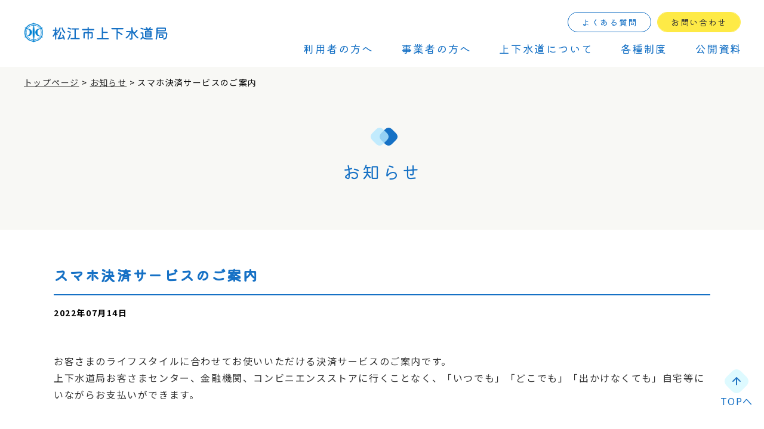

--- FILE ---
content_type: text/html; charset=UTF-8
request_url: https://www.water.matsue.shimane.jp/news/archives/28.html
body_size: 8202
content:
<!DOCTYPE html>
<html lang="ja">

<head>
<meta charset="UTF-8">
<title>スマホ決済サービスのご案内｜お知らせ｜松江市上下水道局</title>
<meta name="description" content="お知らせ｜">
<meta name="keywords" content="松江市上下水道局,松江市,上下水道局">
<meta name="format-detection" content="telephone=no">
<meta property="og:title" content="松江市上下水道局">
<meta property="og:description" content="お知らせ｜">
<meta property="og:url" content="https://www.water.matsue.shimane.jp/news/archives/28">
<meta property="og:image" content="https://www.water.matsue.shimane.jp/theme/matsueshi_jyouge_suidou/assets/img/OGP.jpg">
<meta property="og:type" content="website">
<meta property="og:site_name" content="松江市上下水道局">
<meta property="og:locale" content="ja_JP">
<meta property="og:locale:alternate" content="en_US">
<link rel="shortcut icon" href="/theme/matsueshi_jyouge_suidou/assets/img/favicon.ico">
<!-- Google fonts -->
<link rel="preconnect" href="https://fonts.googleapis.com">
<link rel="preconnect" href="https://fonts.gstatic.com" crossorigin>
<link href="https://fonts.googleapis.com/css2?family=Kiwi+Maru:wght@300;400;500&display=swap" rel="stylesheet">
<link href="https://fonts.googleapis.com/css2?family=Noto+Sans+JP:wght@400;500;700&display=swap" rel="stylesheet">
<!-- css -->
<link rel="stylesheet" href="/theme/matsueshi_jyouge_suidou/assets/css/swiper-bundle.min.css">
<link rel="stylesheet" href="/theme/matsueshi_jyouge_suidou/assets/css/style.css">
<link rel="stylesheet" href="/theme/matsueshi_jyouge_suidou/assets/css/print.css" media="print">
<!-- js -->
<script src="/theme/matsueshi_jyouge_suidou/assets/js/lib/jquery-3.6.4.min.js"></script>
<script src="/theme/matsueshi_jyouge_suidou/assets/js/common.js"></script>
<!--[if lt IE 9]>
<script src="http://html5shiv.googlecode.com/svn/trunk/html5.js" type="text/javascript"></script>
<![endif]-->

<meta name="generator" content="basercms">
<link href="https://cms.sg.local/news/archives/28" rel="canonical">
<link rel="stylesheet" type="text/css" href="/burger_editor/css/bge_style_default.css">
<link rel="stylesheet" type="text/css" href="/burger_editor/css/bge_style.css">
<link rel="stylesheet" type="text/css" href="/burger_editor/css/colorbox.css">
<script type="text/javascript" src="/burger_editor/js/bge_modules/bge_functions.min.js" defer></script><script type="text/javascript" src="/burger_editor/js/bge_modules/jquery.colorbox-min.js" defer></script>
<!-- Google tag (gtag.js) -->
<script async src="https://www.googletagmanager.com/gtag/js?id=G-D2NSHY8JBZ"></script>
<script>
 	  window.dataLayer = window.dataLayer || [];
  function gtag(){dataLayer.push(arguments);}
  gtag('js', new Date());

  gtag('config', 'G-D2NSHY8JBZ');
</script>
</head>

<body id="News">
<a href="#honbun" class="skip" id="honbunSkip">本文へスキップ</a>

<!-- header -->
<header role="banner" id="header" class="header">
<h1 class="hdnTxt">松江市上下水道局</h1>
<a href="/" class="header_logolink">
<img src="/theme/matsueshi_jyouge_suidou/assets/img/module/header_logo.svg" alt="松江市上下水道局" class="header_img">
</a>
<div class="header_nav">
<div class="header_buttons header_buttons-pc">
<a href="/riyosha/faq/" class="button button_01 header_button">よくある質問</a>
<a href="/contact/" class="button button_02 header_button">お問い合わせ</a>
</div>
<div class="header_links">
<a href="/riyosha/" class="header_link">利⽤者の⽅へ</a>
<a href="/jigyosha/" class="header_link">事業者の⽅へ</a>
<a href="/jogesuido/" class="header_link">上下⽔道について</a>
<a href="/seido/" class="header_link">各種制度</a>
<a href="/shiryo/" class="header_link">公開資料</a>
</div>
<div class="header_buttons header_buttons-sp">
<a href="/riyosha/faq/" class="button button_01 header_button">よくある質問</a>
<a href="/contact/" class="button button_02 header_button">お問い合わせ</a>
</div>
</div>
<a href="#" id="hamburger" class="header_hamburger">
<span></span>
<span></span>
<span></span>
</a>
</header>
<!-- /header -->

<!-- main -->
<main>
<div role="main" class="main sub single">
<!-- sub_head -->
<section class="sub_head sub_head-secondary">
<!-- breadcrumbs -->
<nav class="breadcrumbs sub_breadcrumbs">

<a href="/">トップページ</a> > <a href="/news/">お知らせ</a> > スマホ決済サービスのご案内	
</nav>
<!-- /.breadcrumbs -->
<span class="headline headline_01 headline_01-secondary">お知らせ</span>
</section>
<!-- /.sub_head -->
<section id="honbun" class="sub_content">
<div class="bge-contents">
<script type="text/javascript">
$(function(){
if($("a[rel='colorbox']").colorbox) $("a[rel='colorbox']").colorbox({transition:"fade", maxWidth:"80%"});
});
</script>

<section>
<article>
<div class="single_titlebox">
<h2 class="single_title">スマホ決済サービスのご案内</h2>
<span class="single_date">2022年07月14日</span>
</div>

<div>
<div class="post-body"></div>
<div id="post-detail"><div data-bgb="wysiwyg" class="bgb-wysiwyg bgb-opt--mb-large"><div data-bgt="ckeditor" data-bgt-ver="2.1.0" class="bgt-container bgt-ckeditor-container">
<div class="bge-ckeditor" data-bge="ckeditor">
<p>お客さまのライフスタイルに合わせてお使いいただける決済サービスのご案内です。<br>
上下水道局お客さまセンター、金融機関、コンビニエンスストアに行くことなく、「いつでも」「どこでも」「出かけなくても」自宅等にいながらお支払いができます。</p>

<h3>利用できるスマートフォンアプリ</h3>

<p>LINE Pay（ラインペイ）、PayB（ペイビー）、楽天銀行アプリ</p>

<ul>
<li><a href="/files/uploads/sp-kessai_1.pdf">スマホ決済サービスのご案内（PDF）</a></li>
</ul>
</div>
</div></div></div>		</div>


<a href="/news/" class="button button_05">おしらせ一覧を見る</a>

</article>
</section>
</div>		</section>

<!-- backtop -->
<a href="#" id="backtop" class="backtop backtop-sub backtop-fix">
<img src="/theme/matsueshi_jyouge_suidou/assets/img/module/backtop_icon.svg" alt="上矢印" class="backtop_img">
<img src="/theme/matsueshi_jyouge_suidou/assets/img/module/backtop_icon_hover.svg" alt="上矢印" class="backtop_img backtop_img-hover">
<span class="backtop_txt">TOPへ</span>
</a>
<!-- /.backtop -->

</div>
</main>
<!-- /main -->

<!-- footer -->
<footer role="contentinfo" class="footer">
<div class="footer_inner">
<div class="footer_txtbox">
<span class="footer_title">松江市上下水道局</span>
<p class="footer_txt">〒690-0826<br>
島根県松江市学園南⼀丁⽬17番24号<br>
TEL.0852-55-4888（代表）<br>
FAX.0852-55-4890</p>
<a href="/riyosha/tetsuzuki/contact.html" class="button button_03 footer_button">お問い合わせ窓口</a>
</div>
<ul class="footer_list">
<li class="footer_item"><a href="/riyosha/" class="footer_itemlink">利⽤者の⽅へ</a></li>
<li class="footer_item"><a href="/jigyosha/" class="footer_itemlink">事業者の⽅へ</a></li>
<li class="footer_item"><a href="/jogesuido/" class="footer_itemlink">上下⽔道について</a></li>
<li class="footer_item"><a href="/seido/" class="footer_itemlink">各種制度</a></li>
<li class="footer_item"><a href="/shiryo/" class="footer_itemlink">公開資料</a></li>
<li class="footer_item"><a href="/riyosha/faq/" class="footer_itemlink">よくある質問</a></li>
<li class="footer_item"><a href="/sitemap/" class="footer_itemlink">サイトマップ</a></li>
<li class="footer_item"><a href="/privacy-policy/" class="footer_itemlink">個⼈情報保護⽅針</a></li>
<li class="footer_item"><a href="/contact/" class="footer_itemlink">お問い合わせ</a></li>
</ul>
<ul class="footer_splist">
<li class="footer_spitem"><a href="/sitemap/" class="footer_splink">サイトマップ</a></li>
<li class="footer_spitem"><a href="/privacy-policy/" class="footer_splink">個人情報保護方針</a></li>
</ul>
</div>
<p class="footer_copyright">© 2023 松江市上下⽔道局.</p>
</footer>
<!-- /footer -->


</body>

<style>

</style>
<script>

</script>

</html>


--- FILE ---
content_type: text/css
request_url: https://www.water.matsue.shimane.jp/theme/matsueshi_jyouge_suidou/assets/css/style.css
body_size: 44118
content:
html,body,div,span,applet,object,iframe,h1,h2,h3,h4,h5,h6,p,blockquote,pre,a,abbr,acronym,address,big,cite,code,del,dfn,em,img,ins,kbd,q,s,samp,small,strike,strong,sub,sup,tt,var,b,u,i,center,dl,dt,dd,ol,ul,li,fieldset,form,label,legend,table,caption,tbody,tfoot,thead,tr,th,td,article,aside,canvas,details,embed,figure,figcaption,footer,header,hgroup,menu,nav,output,ruby,section,summary,time,mark,audio,video{margin:0;padding:0;border:0;font:inherit;font-size:100%;vertical-align:baseline}html{line-height:1}ol,ul{list-style:none}table{border-collapse:collapse;border-spacing:0}caption,th,td{font-weight:normal;text-align:left;vertical-align:middle}q,blockquote{quotes:none}q:before,q:after,blockquote:before,blockquote:after{content:"";content:none}a img{border:none}article,aside,details,figcaption,figure,footer,header,hgroup,main,menu,nav,section,summary{display:block}*,*:before,*:after{-webkit-box-sizing:border-box;box-sizing:border-box}body{width:100%;min-width:1100px;margin:0 auto;background-color:#fff;font-weight:normal;font-family:"Noto Sans JP",sans-serif;letter-spacing:.1em}@media only screen and (max-width: 799px){body{min-width:auto}}.main{position:relative;width:100%;margin-top:112px}@media only screen and (max-width: 799px){.main{margin-top:60px}}.inner{width:1100px;max-width:calc(100% - 60px);margin:0 auto}a{color:#333;text-decoration:none}p{color:#333}button{padding:0;border:none;background-color:transparent;outline:none;cursor:pointer;-webkit-appearance:none;-moz-appearance:none;appearance:none}.hdnTxt{display:block !important;position:fixed !important;width:0 !important;height:0 !important;margin:0 !important;padding:0 !important;border:none !important;background:none !important;color:transparent !important;font-size:0 !important;line-height:0 !important;letter-spacing:0 !important}.hdnTxt::before,.hdnTxt::after{content:none !important}.skip{display:block;position:fixed;top:-300px;left:0;z-index:999;width:100%;padding:10px 0 15px 0;border-bottom:1px #666 solid;background-color:#fff;text-align:center}.active_this{top:0}.margin-bottom50{margin-bottom:50px}.margin-bottom55{margin-bottom:55px}.margin-bottom60{margin-bottom:60px}.txt-center{text-align:center}@media only screen and (max-width: 559px){.txt-left-sp{text-align:left}}.db-pc{display:none !important}@media only screen and (max-width: 1099px){.db-pc{display:block !important}}.db-tab{display:none !important}@media only screen and (max-width: 799px){.db-tab{display:block !important}}.db-mob{display:none !important}@media only screen and (max-width: 749px){.db-mob{display:block !important}}.db-sp{display:none !important}@media only screen and (max-width: 559px){.db-sp{display:block !important}}.db-small{display:none !important}@media only screen and (max-width: 389px){.db-small{display:block !important}}@media only screen and (max-width: 1099px){.dn-pc{display:none !important}}@media only screen and (max-width: 799px){.dn-tab{display:none !important}}@media only screen and (max-width: 749px){.dn-mob{display:none !important}}@media only screen and (max-width: 559px){.dn-sp{display:none !important}}@media only screen and (max-width: 389px){.dn-small{display:none !important}}.db-br-tab{display:none}@media only screen and (max-width: 799px){.db-br-tab{display:block !important}}.db-br-mob{display:none}@media only screen and (max-width: 749px){.db-br-mob{display:block !important}}.db-br-sp{display:none}@media only screen and (max-width: 559px){.db-br-sp{display:block !important}}.db-br-small{display:none}@media only screen and (max-width: 389px){.db-br-small{display:block !important}}@media only screen and (max-width: 799px){.dn-br-tab{display:none !important}}@media only screen and (max-width: 749px){.dn-br-mob{display:none !important}}@media only screen and (max-width: 559px){.dn-br-sp{display:none !important}}@media only screen and (max-width: 389px){.dn-br-small{display:none !important}}@-webkit-keyframes show{0%{opacity:0}100%{opacity:1}}@keyframes show{0%{opacity:0}100%{opacity:1}}.slider{position:relative;z-index:2}.swiper{margin-bottom:32px}@media only screen and (max-width: 559px){.swiper{margin-bottom:30px}}.swiper-slide img{width:100%;height:560px;border-radius:50px;-o-object-fit:cover;object-fit:cover;-o-object-position:center;object-position:center}@media only screen and (max-width: 799px){.swiper-slide img{aspect-ratio:55/28;height:auto}}@media only screen and (max-width: 559px){.swiper-slide img{aspect-ratio:auto;height:200px;border-radius:20px}}.swiper-button-prev,.swiper-button-next{top:50.7%;width:60px;height:60px}@media only screen and (max-width: 559px){.swiper-button-prev,.swiper-button-next{top:49.8%;width:44px;height:44px}}.swiper-button-prev img,.swiper-button-next img{width:100%;height:100%}.swiper-button-prev::after,.swiper-button-next::after{content:"" !important}.swiper-button-prev{left:-60px !important;-webkit-transform:translate(50%, -50%);transform:translate(50%, -50%)}@media only screen and (max-width: 559px){.swiper-button-prev{left:-42px !important;-webkit-transform:translate(50%, -64%);transform:translate(50%, -64%)}}.swiper-button-next{right:-60px !important;-webkit-transform:translate(-50%, -50%);transform:translate(-50%, -50%)}@media only screen and (max-width: 559px){.swiper-button-next{right:2px !important;-webkit-transform:translate(50%, -64%);transform:translate(50%, -64%)}}.swiper-pagination-bullets.swiper-pagination-horizontal{display:-webkit-box;display:-ms-flexbox;display:flex;-webkit-box-pack:center;-ms-flex-pack:center;justify-content:center;-webkit-box-align:center;-ms-flex-align:center;align-items:center;position:unset}.swiper-pagination-bullet{width:30px;height:6px;margin-right:12px !important;margin-left:0 !important;border-radius:0}.pagination-stop-button{position:relative;width:26px;height:26px;margin-left:8px;border-radius:4px;background-color:#1671c5}.pagination-stop-button:hover{cursor:pointer}.pagination-stop-button::after{content:"";display:inline-block;width:9px;height:9px;margin:0 0px;border-top:2px solid #fff;border-right:2px solid #fff;-webkit-transform:rotate(45deg);transform:rotate(45deg);background-color:#1671c5;position:absolute;top:8px;right:10px}.pagination-stop-button::before{height:0;width:0px;content:""}.stop::before,.stop::after{display:inline-block;position:absolute;top:50%;-webkit-transform:translateY(-50%);transform:translateY(-50%);width:2px;height:10px;background-color:#fff;content:""}.stop::before{left:9px}.stop::after{right:9px}.button{display:-webkit-box;display:-ms-flexbox;display:flex;-webkit-box-pack:center;-ms-flex-pack:center;justify-content:center;-webkit-box-align:center;-ms-flex-align:center;align-items:center;position:relative;width:300px;max-width:100%;padding:0 10px;border-radius:200px;font-size:16px;line-height:46px;-webkit-transition:.3s ease-out;transition:.3s ease-out}.button::after{position:absolute;top:50%;right:20px;-webkit-transform:translateY(-50%) rotate(45deg);transform:translateY(-50%) rotate(45deg);width:10px;height:10px;border-top:solid 2px #333;border-right:solid 2px #333;content:"";-webkit-transition:.3s ease-out;transition:.3s ease-out}.button_01,.button_02{font-family:"Noto Sans JP",sans-serif}.button_01{border:2px solid #1671c5;background:#fff 0 0 no-repeat padding-box;color:#1671c5}.button_01::after{border-color:#1671c5}.button_01:hover{background-color:#edf8fd}.button_02{border:2px solid #feea46;background:#feea46 0 0 no-repeat padding-box}.button_02::after{border-color:#333}.button_02:hover{background-color:#fcf8e5}.button_03,.button_04,.button_05,.button_06{font-family:"Noto Sans JP",sans-serif}.button_03{border:2px solid #1671c5;background-color:#1671c5;color:#fff}.button_03::after{border-color:#fff}.button_03:hover{background-color:#edf8fd;color:#1671c5}.button_03:hover::after{border-color:#1671c5}.button_04{border:2px solid #de176b;background-color:#de176b;color:#fff}.button_04::after{border-color:#fff}.button_04:hover{background-color:#fff;color:#de176b}.button_04:hover::after{border-color:#de176b}.button_05,.button_06{width:-webkit-fit-content;width:-moz-fit-content;width:fit-content;border:2px solid #1671c5;color:#1671c5;font-size:18px}@media only screen and (max-width: 389px){.button_05,.button_06{width:100%}}.button_05::after,.button_06::after{right:28px;border-color:#1671c5}@media only screen and (max-width: 559px){.button_05::after,.button_06::after{right:29px;width:9px;height:9px}}.button_05:hover,.button_06:hover{background-color:#1671c5;color:#fff !important}.button_05:hover::after,.button_06:hover::after{border-color:#fff}.button_05:disabled,.button_06:disabled{border:2px solid #1671c5;color:#1671c5}.button_05{padding:15.5px 73px 15px 59px;letter-spacing:.1em;line-height:1.4}@media only screen and (max-width: 559px){.button_05{padding:12px 63px 12px 52px;font-size:16px}}.button_05-back{padding:15.5px 59px 15px 73px}.button_05-back::after{top:25px;right:auto;left:28px;-webkit-transform:rotate(225deg);transform:rotate(225deg);border-color:#1671c5}@media only screen and (max-width: 559px){.button_05-back::after{right:auto;left:29px;width:9px;height:9px}}.button_06{padding:15.5px 60px 15.5px 25px;line-height:1.4}@media only screen and (max-width: 559px){.button_06{padding:12px 46px 12px 4px;font-size:16px}}.cards{display:-webkit-box;display:-ms-flexbox;display:flex;-ms-flex-wrap:wrap;flex-wrap:wrap;gap:25px 25px}@media only screen and (max-width: 799px){.cards{gap:25px 25px}}@media only screen and (max-width: 559px){.cards{gap:20px 20px}}.cards_item{width:200px;height:200px}@media only screen and (max-width: 799px){.cards_item{width:46.6%;height:155px;padding:0}}.cards_item-wide{width:425px}@media only screen and (max-width: 799px){.cards_item-wide{width:calc(46.6% * 2 + 25px)}}@media only screen and (max-width: 559px){.cards_item-wide{width:calc(46.6% * 2 + 20px)}}.cards_link{display:inline-block;display:-webkit-box;display:-ms-flexbox;display:flex;-webkit-box-orient:vertical;-webkit-box-direction:normal;-ms-flex-direction:column;flex-direction:column;-webkit-box-pack:center;-ms-flex-pack:center;justify-content:center;-webkit-box-align:center;-ms-flex-align:center;align-items:center;width:100%;height:100%;padding:20px 0 22px;border:3px solid #1671c5;border-radius:20px;-webkit-transition:.3s ease-out;transition:.3s ease-out}@media only screen and (max-width: 799px){.cards_link{padding:11px 0 16px}}.cards_link:hover{background-color:#edf8fd}.cards_img{width:104px;height:104px}@media only screen and (max-width: 799px){.cards_img{width:74px;height:74px}}.cards_txt{display:-webkit-box;display:-ms-flexbox;display:flex;-webkit-box-align:center;-ms-flex-align:center;align-items:center;height:52px;margin-top:5px;font-size:20px;letter-spacing:0;text-align:center;line-height:1.3}@media only screen and (max-width: 799px){.cards_txt{height:43.2px;margin-top:8px;font-size:18px;letter-spacing:0.02em;line-height:1.2}}.newslist{width:100%;padding:11px 0;border-radius:20px;background-color:#fff}@media only screen and (max-width: 799px){.newslist{padding:8px 0 26px}}.newslist-lastborder-none .newslist_item:last-of-type .newslist_link{border:none}.newslist-compact{padding-right:50px;padding-left:50px}@media only screen and (max-width: 799px){.newslist-compact{padding-right:20px;padding-left:20px}}.newslist_none{padding:40px 0 49px;font-weight:400;font-family:"Noto Sans JP",sans-serif;text-align:center}.newslist_item{margin-bottom:0}@media only screen and (max-width: 799px){.newslist_item{margin-bottom:4px}}.newslist_link{display:-webkit-box;display:-ms-flexbox;display:flex;-webkit-box-align:center;-ms-flex-align:center;align-items:center;position:relative;padding:20px 30px 18.5px 0;border-bottom:1px solid #e0e0e0;font-family:"Noto Sans JP",sans-serif}@media only screen and (max-width: 799px){.newslist_link{-webkit-box-orient:vertical;-webkit-box-direction:normal;-ms-flex-direction:column;flex-direction:column;-webkit-box-align:start;-ms-flex-align:start;align-items:flex-start;padding:19px 30px 18px 0}}.newslist_link-border-none{border:none}.newslist_link::after{position:absolute;top:50%;right:10px;-webkit-transform:translateY(-50%) rotate(45deg);transform:translateY(-50%) rotate(45deg);width:10px;height:10px;border-top:solid 2px #333;border-right:solid 2px #333;content:""}@media only screen and (max-width: 799px){.newslist_link::after{top:64%;right:0;width:9px;height:9px}}.newslist_link:hover .newslist_title{text-decoration:none}.newslist_date{margin-right:35px;font-weight:700;font-size:14px;white-space:nowrap}@media only screen and (max-width: 799px){.newslist_date{margin-bottom:14px;font-size:12px;letter-spacing:.1em}}.newslist_title{font-weight:400;font-size:16px;text-decoration:underline;line-height:1.6}@media only screen and (max-width: 799px){.newslist_title{font-size:14px;letter-spacing:.089em;line-height:1.7142857143}}.newslist-caution{background-color:transparent}.newslist-caution .newslist_item{padding:0}.newslist-caution .newslist_link{padding:20px 0 14px}@media only screen and (max-width: 799px){.newslist-caution .newslist_link{padding:19px 30px 15px 0}}.newslist-caution .newslist_link::after{right:3px;-webkit-transform:translateY(-20%) rotate(45deg);transform:translateY(-20%) rotate(45deg)}.banners{display:-webkit-box;display:-ms-flexbox;display:flex;-ms-flex-wrap:wrap;flex-wrap:wrap;gap:22px 20px}@media only screen and (max-width: 799px){.banners{gap:20px 20px;-webkit-box-pack:center;-ms-flex-pack:center;justify-content:center}}.banners_item{width:260px;height:72px}.banners_img{width:100%;height:100%;-o-object-fit:cover;object-fit:cover;-o-object-position:center;object-position:center}.headline{font-family:"Kiwi Maru",sans-serif}.headline_01{display:-webkit-box;display:-ms-flexbox;display:flex;-webkit-box-orient:vertical;-webkit-box-direction:normal;-ms-flex-direction:column;flex-direction:column;-webkit-box-align:center;-ms-flex-align:center;align-items:center;color:#1671c5;font-size:30px;letter-spacing:.1em;line-height:1.4}@media only screen and (max-width: 559px){.headline_01{font-size:28px;text-align:center}}.headline_01::before{display:inline-block;width:39px;height:37px;margin-bottom:19px;content:url(../img/module/headline_icon_01.svg)}@media only screen and (max-width: 559px){.headline_01::before{margin-bottom:16px;margin-left:-12px}}.headline_01-primary{color:#de176b}.headline_01-primary::before{content:url(../img/module/headline_icon_01_primary.svg)}@media only screen and (max-width: 559px){.headline_01-primary::before{margin-right:-2px}}.headline_01-secondary::before{content:url(../img/module/headline_icon_01_secondary.svg)}.headline_01-tertiary::before{content:url(../img/module/headline_icon_01_tertiary.svg)}.headline_02{position:relative;padding-bottom:10px;padding-left:28px;border-bottom:2px solid #1671c5;color:#1671c5;font-size:26px;line-height:1.6;display:block;background-image:url(../img/module/headline_icon_02.svg);background-repeat:no-repeat;background-position:0 12px}.headline_03{padding:9px 19px 10px 19px;border-radius:5px;background-color:#1671c5;color:#fff;font-size:24px;line-height:1.6}.headline_04{position:relative;padding-bottom:4px;padding-left:30px;font-size:22px;line-height:1.6}.headline_04::before{display:inline-block;position:absolute;top:10px;left:1px;-webkit-transform:rotate(45deg);transform:rotate(45deg);width:16px;height:16px;border-radius:5px;background-color:#1671c5;content:""}.headline_05{padding-bottom:10px;border-bottom:2px solid #1671c5;font-size:20px;line-height:1.6}.headline_06{position:relative;padding-left:25px;font-size:18px;line-height:1.6}.headline_06::before{display:inline-block;position:absolute;top:9px;left:0;width:12px;height:12px;margin-right:12px;border-radius:50%;background-color:#b5e8ff;content:""}.backtop{display:-webkit-box;display:-ms-flexbox;display:flex;-webkit-box-orient:vertical;-webkit-box-direction:normal;-ms-flex-direction:column;flex-direction:column;-webkit-box-align:center;-ms-flex-align:center;align-items:center;position:absolute;right:18px;bottom:24px;z-index:997}.backtop_img{width:40px;height:40px;margin-bottom:5px}.backtop_img-hover{display:none}.backtop_txt{color:#1671c5;font-size:16px}.backtop:hover{cursor:pointer}.backtop:hover .backtop_img{display:none}.backtop:hover .backtop_img-hover{display:block;-webkit-animation:show .3s ease-out;animation:show .3s ease-out}.backtop-sub{position:absolute;top:auto;bottom:20px}@media only screen and (max-width: 559px){.backtop-sub{right:8px;bottom:14px}}.backtop-fix{position:fixed;bottom:40px}.breadcrumbs{display:inline-block;word-break:break-all;font-weight:400;font-size:14px;font-family:"Noto Sans JP",sans-serif;letter-spacing:.1em;word-break:break-all;line-height:1.6}.breadcrumbs a{font-weight:400;font-size:14px;font-family:"Noto Sans JP",sans-serif;letter-spacing:.1em;text-decoration:underline;word-break:break-all;line-height:1.6}.breadcrumbs a:hover{text-decoration:none;-webkit-transition:.3s ease-out;transition:.3s ease-out}.navlist{display:-webkit-box;display:-ms-flexbox;display:flex;-ms-flex-wrap:wrap;flex-wrap:wrap;gap:30px 40px}@media only screen and (max-width: 799px){.navlist{gap:20px 0;-webkit-box-pack:center;-ms-flex-pack:center;justify-content:center}}.navlist_item{width:530px;min-height:90px}@media only screen and (max-width: 799px){.navlist_item{min-height:80px}}@media only screen and (max-width: 559px){.navlist_item{border-radius:5px}}.navlist_link{display:-webkit-box;display:-ms-flexbox;display:flex;-webkit-box-align:center;-ms-flex-align:center;align-items:center;position:relative;width:100%;height:auto;padding:30px 80px 30px 28px;font-size:20px;letter-spacing:.02em;-webkit-transition:.3s ease-out;transition:.3s ease-out;border:2px solid #1671c5;border-radius:10px;line-height:1.5}@media only screen and (max-width: 559px){.navlist_link{font-size:18px}}.navlist_link::after{content:"";position:absolute;top:0;bottom:0;right:40px;width:9px;height:9px;margin:auto;border-top:2px solid #fff;border-right:2px solid #fff;-webkit-transform:rotate(45deg);transform:rotate(45deg);-webkit-box-sizing:border-box;box-sizing:border-box}.navlist_link::before{display:inline-block;position:absolute;right:30px;width:26px;height:26px;border-radius:50%;background:#1671c5;content:""}.navlist_link:hover{background-color:#1671c5;color:#fff !important}.navlist_link:hover::before{background:#fff}.navlist_link:hover::after{border-top:2px solid #1671c5;border-right:2px solid #1671c5}.qa_item{margin-bottom:10px;font-family:"Noto Sans JP",sans-serif}.qa_question{display:block;position:relative;margin-bottom:12px;padding:0 80px 10px 36px;border-bottom:1px solid #1671c5;color:#1671c5;font-size:20px;line-height:1.8}.qa_question::before{position:absolute;top:0;left:0;margin-bottom:20px;font-size:20px;content:"Q."}.qa_question::after{position:absolute;top:50%;right:20px;-webkit-transform:rotate(-225deg);transform:rotate(-225deg);width:10px;height:10px;border-top:solid 2px #1671c5;border-right:solid 2px #1671c5;content:"";-webkit-transition:.3s ease-out;transition:.3s ease-out}@media only screen and (max-width: 799px){.qa_question::after{top:38%;right:11px;width:8px;height:8px}}.qa_question:hover{cursor:pointer}.qa_question.active::after{-webkit-transform:rotate(-45deg);transform:rotate(-45deg)}.qa_answer{display:block;font-size:16px;line-height:1.8}main .qa_answer{display:none;font-size:16px;line-height:1.8}.awardlist_link{display:block;position:relative;padding:18px 10px 19px 40px;border-bottom:1px solid #e0e0e0;font-size:18px;font-family:"Noto Sans JP",sans-serif;letter-spacing:.1em;line-height:1.6}.awardlist_link::before{display:inline-block;position:absolute;top:20px;left:10px;width:20px;height:auto;content:url(../img/page/sub/award_icon.svg)}.pagination{display:-webkit-box;display:-ms-flexbox;display:flex;-webkit-box-pack:center;-ms-flex-pack:center;justify-content:center;-webkit-box-align:center;-ms-flex-align:center;align-items:center;width:100%}@media only screen and (max-width: 799px){.pagination{position:relative}}.pagination .active a{background-color:#333;color:#fff;pointer-events:none}.pagination_item{margin:0 5px}.pagination_item a{display:-webkit-box;display:-ms-flexbox;display:flex;-webkit-box-pack:center;-ms-flex-pack:center;justify-content:center;-webkit-box-align:center;-ms-flex-align:center;align-items:center;width:36px;height:36px;padding-left:1px;border:2px solid #333;border-radius:50%;color:#333;font-size:14px;font-family:"Noto Sans JP",sans-serif}.pagination_item a:hover{background:#e0e0e0;-webkit-transition:.3s ease-out;transition:.3s ease-out}.pagination_item a.active{background-color:#333;color:#fff;pointer-events:none}.pagination_itemlink{display:-webkit-box;display:-ms-flexbox;display:flex;-webkit-box-pack:center;-ms-flex-pack:center;justify-content:center;-webkit-box-align:center;-ms-flex-align:center;align-items:center;width:36px;height:36px;padding-left:1px;border:2px solid #333;border-radius:50%;color:#333;font-size:14px;font-family:"Noto Sans JP",sans-serif}.pagination_itemlink:hover{background:#e0e0e0;-webkit-transition:.3s ease-out;transition:.3s ease-out}.pagination_itemlink.active{background-color:#333;color:#fff;pointer-events:none}.pagination_prev,.pagination_next{display:inline-block}.pagination_prev{margin-right:25px}.pagination_next{margin-left:25px}.pagination_prevlink,.pagination_nextlink{position:relative;padding-top:6px;padding-bottom:6px;border:2px solid #333;border-radius:5px;font-weight:bold;font-size:14px;font-family:"Noto Sans JP",sans-serif}@media only screen and (max-width: 799px){.pagination_prevlink,.pagination_nextlink{position:absolute;bottom:-66px;width:150px;padding-top:9px;padding-bottom:9px;text-align:center}}.pagination_prevlink:hover,.pagination_nextlink:hover{background:#e0e0e0;-webkit-transition:.3s ease-out;transition:.3s ease-out}.pagination_prevlink{padding-right:16px;padding-left:39px}@media only screen and (max-width: 799px){.pagination_prevlink{right:50%;left:auto;margin-right:15px;padding-right:0;padding-left:0}}.pagination_prevlink::before{position:absolute;top:50%;left:21px;-webkit-transform:translateY(-50%) rotate(-45deg);transform:translateY(-50%) rotate(-45deg);width:10px;height:10px;border-top:solid 2px #333;border-left:solid 2px #333;content:"";-webkit-transition:.3s ease-out;transition:.3s ease-out;pointer-events:none}@media only screen and (max-width: 799px){.pagination_prevlink::before{left:17px}}.pagination_nextlink{padding-right:30px;padding-left:25px}@media only screen and (max-width: 799px){.pagination_nextlink{left:auto;left:50%;margin-left:15px;padding-right:0;padding-left:0}}.pagination_nextlink::after{position:absolute;top:50%;right:16px;-webkit-transform:translateY(-50%) rotate(45deg);transform:translateY(-50%) rotate(45deg);width:10px;height:10px;border-top:solid 2px #333;border-right:solid 2px #333;content:"";-webkit-transition:.3s ease-out;transition:.3s ease-out;pointer-events:none}.form{font-family:"Noto Sans JP",sans-serif}.form_txt{margin-bottom:46px;padding-top:6px;font-weight:normal;font-size:16px;text-align:center;line-height:1.8}@media only screen and (max-width: 799px){.form_txt{margin-bottom:41px;text-align:left}}.form_item{display:-webkit-box;display:-ms-flexbox;display:flex;-webkit-box-orient:vertical;-webkit-box-direction:normal;-ms-flex-direction:column;flex-direction:column;-ms-flex-wrap:wrap;flex-wrap:wrap;-webkit-box-align:start;-ms-flex-align:start;align-items:flex-start;width:100%;margin-bottom:34px}.form_item.caution input,.form_item.caution textarea{background-color:#fdf4f4}.form_item.caution .form_required::after{content:"項目です"}.form_label{display:-webkit-box;display:-ms-flexbox;display:flex;-webkit-box-align:center;-ms-flex-align:center;align-items:center;position:relative;width:100%;margin-bottom:15px;color:#1671c5;font-weight:bold;font-size:16px}@media only screen and (max-width: 559px){.form_label{-ms-flex-wrap:wrap;flex-wrap:wrap;gap:10px 0;-webkit-box-pack:start;-ms-flex-pack:start;justify-content:flex-start}}.form_label::before{display:inline-block;position:relative;top:0;left:0;width:12px;height:12px;margin-right:10px;border-radius:50%;background-color:#b5e8ff;content:""}.form_required{margin-left:6px;padding-top:1px;color:#de176b;font-size:14px}@media only screen and (max-width: 389px){.form_required{margin-left:0}}.form_input,.form_textarea{padding:9px 20px 7px;border:none;border-radius:5px;background-color:#f5f5f5;font-weight:normal;font-size:14px;letter-spacing:0.1em;line-height:2}.form_input::-webkit-input-placeholder, .form_textarea::-webkit-input-placeholder{font-family:"Noto Sans JP",sans-serif;letter-spacing:.113em}.form_input::-moz-placeholder, .form_textarea::-moz-placeholder{font-family:"Noto Sans JP",sans-serif;letter-spacing:.113em}.form_input:-ms-input-placeholder, .form_textarea:-ms-input-placeholder{font-family:"Noto Sans JP",sans-serif;letter-spacing:.113em}.form_input::-ms-input-placeholder, .form_textarea::-ms-input-placeholder{font-family:"Noto Sans JP",sans-serif;letter-spacing:.113em}.form_input::placeholder,.form_textarea::placeholder{font-family:"Noto Sans JP",sans-serif;letter-spacing:.113em}.form_input{width:100%}.form_textarea{width:100%;height:256px}.form_private{display:-webkit-box;display:-ms-flexbox;display:flex;-webkit-box-pack:center;-ms-flex-pack:center;justify-content:center;-webkit-box-align:center;-ms-flex-align:center;align-items:center;margin:48px 0 58px}@media only screen and (max-width: 799px){.form_private{-webkit-box-align:start;-ms-flex-align:start;align-items:flex-start;margin:38px 0 58px}}.form_private input{display:inline-block;width:24px;height:24px;margin-right:18px}@media only screen and (max-width: 799px){.form_private input{margin-right:22px}}.form_private label{font-size:18px;letter-spacing:.1em;line-height:1.5555555556}@media only screen and (max-width: 799px){.form_private label{font-size:16px;line-height:1.8}}.form_button{margin:0 auto}@media only screen and (max-width: 799px){.form_button{min-width:330px}}@media only screen and (max-width: 389px){.form_button{min-width:auto;max-width:100%;padding-right:0;padding-left:0}}.header{display:-webkit-box;display:-ms-flexbox;display:flex;-webkit-box-pack:justify;-ms-flex-pack:justify;justify-content:space-between;-webkit-box-align:center;-ms-flex-align:center;align-items:center;position:fixed;top:0;left:0;z-index:998;width:100%;min-width:1100px;padding:20px 37px 22px 40px;background-color:#fff;-webkit-transition:.3s ease-out;transition:.3s ease-out}@media only screen and (max-width: 799px){.header{min-width:auto;padding:0 0 0 40px}}@media only screen and (max-width: 559px){.header{padding:0 0 0 21px}}.header_img{width:241px;height:33px}@media only screen and (max-width: 559px){.header_img{width:198px;height:30px}}.header_nav{font-family:"Kiwi Maru",sans-serif;display:-webkit-box;display:-ms-flexbox;display:flex;-webkit-box-orient:vertical;-webkit-box-direction:normal;-ms-flex-direction:column;flex-direction:column;-webkit-box-align:end;-ms-flex-align:end;align-items:flex-end;width:75%;-webkit-transition:.3s ease-out;transition:.3s ease-out}@media only screen and (max-width: 799px){.header_nav{display:none}}.header_buttons{display:-webkit-box;display:-ms-flexbox;display:flex;margin-right:2px;margin-bottom:18px}.header_buttons-sp{display:none}.header_button{width:140px;margin-left:10px;padding:8px 0 7px;border-width:1px;font-size:14px;font-family:"Kiwi Maru",sans-serif;letter-spacing:0.06pxem;line-height:1.2142857143}.header_button::after{content:none}.header_links{display:-webkit-box;display:-ms-flexbox;display:flex}.header_link{margin-left:46.5px;color:#1671c5;font-size:18px;white-space:nowrap;-webkit-transition:.3s ease-out;transition:.3s ease-out;-webkit-font-feature-settings:"palt";font-feature-settings:"palt"}.header_link:hover{color:#333}.header.opened .header_nav{display:-webkit-box;display:-ms-flexbox;display:flex;position:absolute;top:60px;left:0;z-index:998;width:100%;height:100vh;padding:14px 30px 0;background-color:#edf8fd;-webkit-animation:show .3s ease-out;animation:show .3s ease-out}.header.opened .header_buttons{-webkit-box-pack:center;-ms-flex-pack:center;justify-content:center;width:100%;margin-top:49px}@media only screen and (max-width: 559px){.header.opened .header_buttons{-webkit-box-orient:vertical;-webkit-box-direction:normal;-ms-flex-direction:column;flex-direction:column;-webkit-box-pack:start;-ms-flex-pack:start;justify-content:flex-start;-webkit-box-align:center;-ms-flex-align:center;align-items:center}}@media only screen and (max-width: 799px){.header.opened .header_buttons-pc{display:none}}@media only screen and (max-width: 799px){.header.opened .header_buttons-sp{display:-webkit-box;display:-ms-flexbox;display:flex}}.header.opened .header_button{width:330px;margin:0 10px 20px;padding:0 10px;border-width:2px;font-size:16px;line-height:46px}@media only screen and (max-width: 559px){.header.opened .header_button{margin:0 0 20px}}.header.opened .header_button::after{right:16px;content:""}.header.opened .header_links{-webkit-box-orient:vertical;-webkit-box-direction:normal;-ms-flex-direction:column;flex-direction:column;width:100%}.header.opened .header_link{position:relative;width:100%;margin-left:0;padding:24px 0 25px;border-bottom:1px solid #e0e0e0;color:#333;font-size:16px;font-family:"Noto Sans JP",sans-serif;letter-spacing:0}.header.opened .header_link::after{position:absolute;top:50%;right:0;-webkit-transform:translateY(-50%) rotate(45deg);transform:translateY(-50%) rotate(45deg);width:10px;height:10px;border-top:solid 2px #1671c5;border-right:solid 2px #1671c5;content:"";-webkit-transition:.3s ease-out;transition:.3s ease-out}.header_hamburger{display:none;position:relative;width:60px;height:60px;background-color:#1671c5}@media only screen and (max-width: 799px){.header_hamburger{display:block}}.header_hamburger:hover{cursor:pointer}.header_hamburger span{display:inline-block;position:absolute;left:15px;width:31px;height:3px;border-radius:2px;background-color:#fff}.header_hamburger span:first-of-type{top:19px;-webkit-transition:.3s ease-out;transition:.3s ease-out}.header_hamburger span:nth-of-type(2){top:29px}.header_hamburger span:last-of-type{bottom:18px;-webkit-transition:.3s ease-out;transition:.3s ease-out}.header_hamburger.opened span:first-of-type{top:29px;-webkit-transform:rotate(45deg);transform:rotate(45deg)}.header_hamburger.opened span:nth-of-type(2){opacity:0}.header_hamburger.opened span:last-of-type{bottom:28px;-webkit-transform:rotate(-45deg);transform:rotate(-45deg)}.footer{font-family:"Kiwi Maru",sans-serif;padding:68px 0 48px;background-color:#1671c5}@media only screen and (max-width: 799px){.footer{padding:55px 0 33px}}.footer *{color:#fff}.footer_inner{display:-webkit-box;display:-ms-flexbox;display:flex;-webkit-box-pack:justify;-ms-flex-pack:justify;justify-content:space-between;width:1100px;max-width:calc(100% - 60px);margin:0 auto 37px}@media only screen and (max-width: 799px){.footer_inner{-webkit-box-orient:vertical;-webkit-box-direction:normal;-ms-flex-direction:column;flex-direction:column;-webkit-box-pack:center;-ms-flex-pack:center;justify-content:center;-webkit-box-align:center;-ms-flex-align:center;align-items:center;margin-bottom:48px}}@media only screen and (max-width: 799px){.footer_txtbox{margin:0 0 38px;padding:0 0 38px;border-bottom:1px solid #e0e0e0}}.footer_title{display:inline-block;margin-bottom:34px;font-size:20px}@media only screen and (max-width: 799px){.footer_title{margin-bottom:32px}}.footer_txt{margin-bottom:29px;font-weight:400;font-size:14px;font-family:"Noto Sans JP",sans-serif;line-height:1.7857142857}@media only screen and (max-width: 799px){.footer_txt{margin-bottom:31px}}.footer_button{width:240px;font-weight:bold;background-color:#fff;color:#333;line-height:50px}@media only screen and (max-width: 799px){.footer_button{width:330px;max-width:100%}}.footer_button::after{border-color:#1671c5}.footer_button:hover{opacity:.7;color:#333}.footer_list{display:-webkit-box;display:-ms-flexbox;display:flex;-webkit-box-orient:vertical;-webkit-box-direction:normal;-ms-flex-direction:column;flex-direction:column;-ms-flex-wrap:wrap;flex-wrap:wrap;-webkit-box-pack:start;-ms-flex-pack:start;justify-content:flex-start;-ms-flex-line-pack:justify;align-content:space-between;width:327px;height:200px;margin-right:-3px}@media only screen and (max-width: 799px){.footer_list{display:none}}.footer_item{margin-bottom:24px}.footer_itemlink{font-size:16px}.footer_itemlink:hover{text-decoration:underline}.footer_splist{display:none}@media only screen and (max-width: 799px){.footer_splist{display:-webkit-box;display:-ms-flexbox;display:flex}}.footer_spitem:not(:last-of-type)::after{margin:0 10px;content:"|"}.footer_splink{font-size:16px}.footer_copyright{display:block;width:1100px;margin:0 auto;font-size:12px;font-family:"Noto Sans JP",sans-serif;letter-spacing:.1em;text-align:right}@media only screen and (max-width: 799px){.footer_copyright{width:100%;text-align:center}}.top_slider{position:relative;z-index:2;padding-top:47px;overflow:hidden;background:-webkit-repeating-linear-gradient(135deg, #defaff, #defaff 8px, #edfcff 8px, #edfcff 18px);background:repeating-linear-gradient(-45deg, #defaff, #defaff 8px, #edfcff 8px, #edfcff 18px)}@media only screen and (max-width: 559px){.top_slider{padding-top:30px}}.top_slider::after{display:inline-block;position:absolute;top:450px;left:50%;z-index:1;-webkit-transform:translateX(-50%);transform:translateX(-50%);width:126.98%;height:670px;border-radius:50%;background-color:#fff;content:""}@media only screen and (max-width: 799px){.top_slider::after{top:250px;height:422px}}@media only screen and (max-width: 559px){.top_slider::after{top:158px;width:156.41%;height:394px}}.top_cards{padding:61px 0 90px}@media only screen and (max-width: 559px){.top_cards{padding:39px 0 60px}}.top_important{margin:49px 0 29px}@media only screen and (max-width: 799px){.top_important{margin:29px 0 21px}}.top_important .inner{padding:43px 0 50px;border-radius:20px;background-color:#fdf4f4}@media only screen and (max-width: 799px){.top_important .inner{padding:28px 0 30px}}.top_important .headline_04{margin-bottom:1px;padding:0 50px;letter-spacing:.02em}@media only screen and (max-width: 799px){.top_important .headline_04{margin-bottom:0;padding:0 20px;font-size:24px;letter-spacing:.09em}}.top_important .headline_04::before{position:unset;width:18px;height:18px;margin-right:17px;margin-left:1px;background-color:#fda5c5}.top_important .newslist{padding-top:12px}@media only screen and (max-width: 799px){.top_important .newslist{padding-top:8px}}.top_important .newslist_link{padding:20px 30px 14px 0}.top_important .button_04{margin:29px auto 0}@media only screen and (max-width: 799px){.top_important .button_04{margin:0 auto;letter-spacing:0}}.top_news{padding:77px 0 64px;background-color:#f8f8f5}@media only screen and (max-width: 799px){.top_news{padding:57px 0 30px}}.top_news .newslist{padding-top:11px;padding-bottom:11px}@media only screen and (max-width: 799px){.top_news .newslist{padding-top:8px;padding-bottom:28px}}@media only screen and (max-width: 799px){.top_news .newslist_item{margin-bottom:0;padding-right:0;padding-left:0}}@media only screen and (max-width: 799px){.top_news .newslist_date{margin-bottom:15px}}.top_news .newslist_link{padding:22px 30px 22px 0}@media only screen and (max-width: 799px){.top_news .newslist_link{padding:20px 30px 17px 0}}.top_news .headline_04{margin-bottom:28px;padding:0;font-size:28px;letter-spacing:.1em}@media only screen and (max-width: 799px){.top_news .headline_04{margin-bottom:28px}}.top_news .headline_04::before{position:unset;width:18px;height:18px;margin-right:27px;margin-left:1px}@media only screen and (max-width: 799px){.top_news .headline_04::before{margin-right:17px}}.top_news .button_03{margin:50px auto 0}@media only screen and (max-width: 799px){.top_news .button_03{margin:30px auto 0}}.top_banners{padding:100px 0 100px}@media only screen and (max-width: 799px){.top_banners{padding:60px 0 60px}}.sub_head{min-width:1100px;padding:15px 40px 77px}@media only screen and (max-width: 799px){.sub_head{min-width:auto;max-width:100%;padding:13px 30px 56px}}.sub_head-primary{background-color:#edf8fd}.sub_head-secondary{background-color:#f8f8f5;word-break:break-all;font-weight:400;font-size:14px;font-family:"Noto Sans JP",sans-serif;letter-spacing:.1em;word-break:break-all;line-height:1.6}.sub_breadcrumbs{min-height:45px;margin-bottom:38px}@media only screen and (max-width: 559px){.sub_breadcrumbs{margin-bottom:31px}}.sub_content{width:1160px;margin:0 auto;padding:52px 30px 100px}@media only screen and (max-width: 799px){.sub_content{max-width:calc(100% - 60px);padding:32px 0 80px}}.sub_content-min-height{min-height:634px}@media only screen and (max-width: 559px){.sub_content-min-height{min-height:336px}}.sub_content article>ul{margin:45px 0}.sub_content p,.sub_content a:not([class]),.sub_content span:not([class]){font-weight:400;font-size:16px;font-family:"Noto Sans JP",sans-serif;line-height:1.8}.sub_content ul:not([class]) li{margin:11px 0;padding-left:21px;color:#333;font-weight:400;font-size:16px;font-family:"Noto Sans JP",sans-serif;line-height:1.8}.sub_content ul:not([class]) li::before{display:inline-block;position:relative;top:-3px;left:-11px;width:8px;height:8px;border-radius:50%;background-color:#1671c5;content:""}.sub_content ul:not([class]) li a{text-decoration:underline}.sub_content ul:not([class]) li a:hover{text-decoration:none}.sub_content ul:not([class]) li ul li{padding-left:20px !important}.sub_jigyosya{margin:49px 0 29px}@media only screen and (max-width: 799px){.sub_jigyosya{margin:29px 0 21px}}.sub_jigyosya .inner{padding:43px 0 50px;border-radius:20px;background-color:#f8f8f5}@media only screen and (max-width: 799px){.sub_jigyosya .inner{padding:28px 0 30px;max-width:100%;}}.sub_jigyosya .headline_04{margin-bottom:1px;padding:0 50px;letter-spacing:.02em}@media only screen and (max-width: 799px){.sub_jigyosya .headline_04{margin-bottom:0;padding:0 20px;font-size:24px;letter-spacing:.09em}}.sub_jigyosya .headline_04::before{position:unset;width:18px;height:18px;margin-right:17px;margin-left:1px;background-color:#1671c5}.sub_jigyosya .newslist{padding-top:12px}@media only screen and (max-width: 799px){.sub_jigyosya .newslist{padding-top:8px}}.sub_jigyosya .newslist_link{padding:20px 30px 14px 0}.sub_jigyosya .button_03{margin:29px auto 0}@media only screen and (max-width: 799px){.sub_jigyosya .button_03{margin:0 auto;letter-spacing:0}}.page .headline_02{margin-bottom:30px}@media only screen and (max-width: 799px){.page .headline_02{margin-bottom:30px}}.page_navlist{margin-top:8px}.page_news{margin-bottom:60px;padding:38px 0 40px;border-radius:20px;background-color:#f8f8f5}@media only screen and (max-width: 799px){.page_news{padding:27px 0 30px}}.page_news .newslist{padding-top:7px;padding-bottom:14px;background-color:#f8f8f5}@media only screen and (max-width: 799px){.page_news .newslist{padding:0 20px}}.page_news .newslist_item{margin-bottom:1px}@media only screen and (max-width: 799px){.page_news .newslist_item{margin-bottom:4px;padding:0}}.page_news .newslist_link{padding-bottom:22px}@media only screen and (max-width: 799px){.page_news .newslist_link{padding-bottom:15px}}.page_news .headline_04{padding:0 50px;letter-spacing:.1em}@media only screen and (max-width: 799px){.page_news .headline_04{margin-bottom:3px;padding:0 20px}}.page_news .headline_04::before{position:unset;margin-right:12px;margin-left:1px}@media only screen and (max-width: 799px){.page_news .headline_04::before{margin-right:10px}}.page_news .button_03{margin:4px auto 0}@media only screen and (max-width: 799px){.page_news .button_03{margin:31px auto 0}}.page_button{margin:40px auto}@media only screen and (max-width: 799px){.page_button{margin:25px auto 51px;padding:12px 63px 12px 52px}}@media only screen and (max-width: 559px){.page_button{padding:16px 55px 15px 43px;font-size:18px}}.page_pagination{margin-top:69px}@media only screen and (max-width: 799px){.page_pagination{margin-top:29px;margin-bottom:66px}}.single_titlebox{margin-bottom:60px;font-weight:bold}@media only screen and (max-width: 799px){.single_titlebox{margin-bottom:32px}}.single_title{font-family:"Kiwi Maru",sans-serif;margin-bottom:20px;padding-top:5px;padding-bottom:13px;border-bottom:2px solid #1671c5;color:#1671c5;font-size:24px;letter-spacing:.1em;line-height:1.6}@media only screen and (max-width: 799px){.single_title{font-size:22px}}.single_date{font-family:"Noto Sans JP",sans-serif;font-size:14px}@media only screen and (max-width: 799px){.single_date{font-weight:normal}}.single p{margin:1em 0}.single .headline_02{margin-bottom:16px}.single .headline_03{margin-top:46px}.single .headline_04{margin-top:38px}.single .headline_05{margin-top:38px}.single .headline_06{margin-top:38px}.single .headline_03,.single .headline_04,.single .headline_05,.single .headline_06{margin-bottom:16px}.single .button_05{margin:48px auto}.single .button_06{margin:48px 0}.single table tr th,.single table tr td{padding:12.6px 13.4px 12.6px 15px;font-weight:400;font-size:16px;font-family:"Noto Sans JP",sans-serif;line-height:1.8}.single .table{margin:48px 0 0;border-top:1px solid #707070}.single .table tr th{border-right:1px solid #707070;border-bottom:1px solid #707070;border-left:1px solid #707070;background-color:#f8f8f5}.single .table tr td{border-right:1px solid #707070;border-bottom:1px solid #707070}.single .table-column2{margin:47px 0 0}.single .table-column2 tr{border-bottom:1px solid #707070}.single .table-column2 tr:first-of-type{border-top:1px solid #707070}.single .table-column2 tr th,.single .table-column2 tr td{padding:15px 13.4px 12.6px 16px}.single .table-column2 tr th{white-space:nowrap}@media only screen and (max-width: 559px){.single .table-column2 tr th{white-space:unset}}.single .table-column2 tr td{padding:15px 13.4px 12.6px 35px}.single .column01{width:700px;max-width:100%;margin:45px auto}.single .column01_img{width:100%;height:525px;-o-object-fit:cover;object-fit:cover}@media only screen and (max-width: 799px){.single .column01_img{height:auto}}.single .column01_caption{display:block;margin-top:13px;font-weight:400;font-size:14px;font-family:"Noto Sans JP",sans-serif;line-height:1.6}.single .column02{display:-webkit-box;display:-ms-flexbox;display:flex;-ms-flex-wrap:wrap;flex-wrap:wrap;-webkit-box-pack:justify;-ms-flex-pack:justify;justify-content:space-between;margin:30px auto}@media only screen and (max-width: 799px){.single .column02{-webkit-box-pack:center;-ms-flex-pack:center;justify-content:center}}@media only screen and (max-width: 559px){.single .column02{-webkit-box-orient:vertical;-webkit-box-direction:normal;-ms-flex-direction:column;flex-direction:column}}.single .column02_box{width:530px;max-width:100%}@media only screen and (max-width: 559px){.single .column02_box{width:100%}}.single .column02_box:first-of-type{margin-bottom:16px}.single .column02_box p{margin-top:0}.single .column02_box-intxt{width:550px}@media only screen and (max-width: 559px){.single .column02_box-intxt{width:100%}}.single .column02_img{width:100%;height:397.5px}@media only screen and (max-width: 559px){.single .column02_img{height:auto}}.single .column02_caption{display:block;margin-top:13px;font-weight:400;font-size:14px;font-family:"Noto Sans JP",sans-serif;line-height:1.6}.single .column03{display:-webkit-box;display:-ms-flexbox;display:flex;-ms-flex-wrap:wrap;flex-wrap:wrap;-webkit-box-pack:justify;-ms-flex-pack:justify;justify-content:space-between;margin:30px auto}@media only screen and (max-width: 559px){.single .column03{-webkit-box-orient:vertical;-webkit-box-direction:normal;-ms-flex-direction:column;flex-direction:column}}.single .column03_box{width:350px}@media only screen and (max-width: 799px){.single .column03_box{margin-bottom:16px}}@media only screen and (max-width: 559px){.single .column03_box{width:100%}}.single .column03_img{width:100%;height:262.5px}.single .column03_caption{display:block;margin-top:13px;font-weight:400;font-size:14px;font-family:"Noto Sans JP",sans-serif;line-height:1.6}

--- FILE ---
content_type: text/css
request_url: https://www.water.matsue.shimane.jp/burger_editor/css/bge_style_default.css
body_size: 42475
content:
@charset "UTF-8";

/*!
 *
 * BurgerEditor StyleSheet Default Styles v2.20.1
 *
 */
@font-face {
    font-family: FontAwesome;
    src: url(../fonts/fontawesome-webfont.eot?v=4.6.3);
    src: url(../fonts/fontawesome-webfont.eot?#iefix&v=4.6.3) format("embedded-opentype"), url(../fonts/fontawesome-webfont.woff2?v=4.6.3) format("woff2"), url(../fonts/fontawesome-webfont.woff?v=4.6.3) format("woff"), url(../fonts/fontawesome-webfont.ttf?v=4.6.3) format("truetype"), url(../fonts/fontawesome-webfont.svg?v=4.6.3#fontawesomeregular) format("svg");
    font-weight: 400;
    font-style: normal
}

[data-bgb=button2] .bgt-grid,
[data-bgb=download-file2] .bgt-grid,
[data-bgb=image2] .bgt-grid,
[data-bgb=image-link2] .bgt-grid,
[data-bgb=image-link-text2] .bgt-grid,
[data-bgb=image-text2] .bgt-grid,
[data-bgb=trimmed-image2] .bgt-grid,
[data-bgb=trimmed-image-link2] .bgt-grid,
[data-bgb=wysiwyg2] .bgt-grid,
[data-bgb=button-square2] .bgt-grid {
    width: 50%;
    float: left
}

@media screen and (max-width:799px) {

    [data-bgb=button2] .bgt-grid,
    [data-bgb=download-file2] .bgt-grid,
    [data-bgb=image2] .bgt-grid,
    [data-bgb=image-link2] .bgt-grid,
    [data-bgb=image-link-text2] .bgt-grid,
    [data-bgb=image-text2] .bgt-grid,
    [data-bgb=trimmed-image2] .bgt-grid,
    [data-bgb=trimmed-image-link2] .bgt-grid,
    [data-bgb=wysiwyg2] .bgt-grid,
    [data-bgb=button-square2] .bgt-grid{
        width: 100%;
        float: none
    }

    [data-bgb=button2] .bgt-grid [data-bgt]>:last-child,
    [data-bgb=download-file2] .bgt-grid [data-bgt]>:last-child,
    [data-bgb=image2] .bgt-grid [data-bgt]>:last-child,
    [data-bgb=image-link2] .bgt-grid [data-bgt]>:last-child,
    [data-bgb=image-link-text2] .bgt-grid [data-bgt]>:last-child,
    [data-bgb=image-text2] .bgt-grid [data-bgt]>:last-child,
    [data-bgb=trimmed-image2] .bgt-grid [data-bgt]>:last-child,
    [data-bgb=trimmed-image-link2] .bgt-grid [data-bgt]>:last-child,
    [data-bgb=wysiwyg2] .bgt-grid [data-bgt]>:last-child,
    [data-bgb=button-square2] .bgt-grid [data-bgt]>:last-child{
        margin-bottom: 20px
    }

    [data-bgb=button2] .bgt-grid:last-child [data-bgt]>:last-child,
    [data-bgb=button2] .bgt-grid[class*=bgt-sp-grid] [data-bgt]>:last-child,
    [data-bgb=button2] .bgt-grid [data-bgt]>:last-child[data-bge-empty="1"],
    [data-bgb=download-file2] .bgt-grid:last-child [data-bgt]>:last-child,
    [data-bgb=download-file2] .bgt-grid[class*=bgt-sp-grid] [data-bgt]>:last-child,
    [data-bgb=download-file2] .bgt-grid [data-bgt]>:last-child[data-bge-empty="1"],
    [data-bgb=image2] .bgt-grid:last-child [data-bgt]>:last-child,
    [data-bgb=image2] .bgt-grid[class*=bgt-sp-grid] [data-bgt]>:last-child,
    [data-bgb=image2] .bgt-grid [data-bgt]>:last-child[data-bge-empty="1"],
    [data-bgb=image-link2] .bgt-grid:last-child [data-bgt]>:last-child,
    [data-bgb=image-link2] .bgt-grid[class*=bgt-sp-grid] [data-bgt]>:last-child,
    [data-bgb=image-link2] .bgt-grid [data-bgt]>:last-child[data-bge-empty="1"],
    [data-bgb=image-link-text2] .bgt-grid:last-child [data-bgt]>:last-child,
    [data-bgb=image-link-text2] .bgt-grid[class*=bgt-sp-grid] [data-bgt]>:last-child,
    [data-bgb=image-link-text2] .bgt-grid [data-bgt]>:last-child[data-bge-empty="1"],
    [data-bgb=image-text2] .bgt-grid:last-child [data-bgt]>:last-child,
    [data-bgb=image-text2] .bgt-grid[class*=bgt-sp-grid] [data-bgt]>:last-child,
    [data-bgb=image-text2] .bgt-grid [data-bgt]>:last-child[data-bge-empty="1"],
    [data-bgb=trimmed-image2] .bgt-grid:last-child [data-bgt]>:last-child,
    [data-bgb=trimmed-image2] .bgt-grid[class*=bgt-sp-grid] [data-bgt]>:last-child,
    [data-bgb=trimmed-image2] .bgt-grid [data-bgt]>:last-child[data-bge-empty="1"],
    [data-bgb=trimmed-image-link2] .bgt-grid:last-child [data-bgt]>:last-child,
    [data-bgb=trimmed-image-link2] .bgt-grid[class*=bgt-sp-grid] [data-bgt]>:last-child,
    [data-bgb=trimmed-image-link2] .bgt-grid [data-bgt]>:last-child[data-bge-empty="1"],
    [data-bgb=wysiwyg2] .bgt-grid:last-child [data-bgt]>:last-child,
    [data-bgb=wysiwyg2] .bgt-grid[class*=bgt-sp-grid] [data-bgt]>:last-child,
    [data-bgb=wysiwyg2] .bgt-grid [data-bgt]>:last-child[data-bge-empty="1"],
    [data-bgb=button-square2] .bgt-grid:last-child [data-bgt]>:last-child,
    [data-bgb=button-square2] .bgt-grid[class*=bgt-sp-grid] [data-bgt]>:last-child,
    [data-bgb=button-square2] .bgt-grid [data-bgt]>:last-child[data-bge-empty="1"]{
        margin-bottom: 0
    }
}

[data-bgb=button2] .bgt-grid:first-child,
[data-bgb=download-file2] .bgt-grid:first-child,
[data-bgb=image2] .bgt-grid:first-child,
[data-bgb=image-link2] .bgt-grid:first-child,
[data-bgb=image-link-text2] .bgt-grid:first-child,
[data-bgb=image-text2] .bgt-grid:first-child,
[data-bgb=trimmed-image2] .bgt-grid:first-child,
[data-bgb=trimmed-image-link2] .bgt-grid:first-child,
[data-bgb=wysiwyg2] .bgt-grid:first-child,
[data-bgb=button-square2] .bgt-grid:first-child{
    padding-right: 10px
}

@media screen and (max-width:799px) {

    [data-bgb=button2] .bgt-grid:first-child,
    [data-bgb=download-file2] .bgt-grid:first-child,
    [data-bgb=image2] .bgt-grid:first-child,
    [data-bgb=image-link2] .bgt-grid:first-child,
    [data-bgb=image-link-text2] .bgt-grid:first-child,
    [data-bgb=image-text2] .bgt-grid:first-child,
    [data-bgb=trimmed-image2] .bgt-grid:first-child,
    [data-bgb=trimmed-image-link2] .bgt-grid:first-child,
    [data-bgb=wysiwyg2] .bgt-grid:first-child,
    [data-bgb=button-square2] .bgt-grid:first-child{
        padding-right: 0
    }
}

[data-bgb=button2] .bgt-grid:nth-child(2),
[data-bgb=download-file2] .bgt-grid:nth-child(2),
[data-bgb=image2] .bgt-grid:nth-child(2),
[data-bgb=image-link2] .bgt-grid:nth-child(2),
[data-bgb=image-link-text2] .bgt-grid:nth-child(2),
[data-bgb=image-text2] .bgt-grid:nth-child(2),
[data-bgb=trimmed-image2] .bgt-grid:nth-child(2),
[data-bgb=trimmed-image-link2] .bgt-grid:nth-child(2),
[data-bgb=wysiwyg2] .bgt-grid:nth-child(2){
    padding-left: 10px
}

@media screen and (max-width:799px) {

    [data-bgb=button2] .bgt-grid:nth-child(2),
    [data-bgb=download-file2] .bgt-grid:nth-child(2),
    [data-bgb=image2] .bgt-grid:nth-child(2),
    [data-bgb=image-link2] .bgt-grid:nth-child(2),
    [data-bgb=image-link-text2] .bgt-grid:nth-child(2),
    [data-bgb=image-text2] .bgt-grid:nth-child(2),
    [data-bgb=trimmed-image2] .bgt-grid:nth-child(2),
    [data-bgb=trimmed-image-link2] .bgt-grid:nth-child(2),
    [data-bgb=wysiwyg2] .bgt-grid:nth-child(2),
    [data-bgb=button-square2] .bgt-grid:nth-child(2){
        padding-left: 0
    }
}

[data-bgb=button3] .bgt-grid,
[data-bgb=download-file3] .bgt-grid,
[data-bgb=image3] .bgt-grid,
[data-bgb=image-link3] .bgt-grid,
[data-bgb=image-link-text3] .bgt-grid,
[data-bgb=image-text3] .bgt-grid,
[data-bgb=trimmed-image3] .bgt-grid,
[data-bgb=trimmed-image-link3] .bgt-grid,
[data-bgb=wysiwyg3] .bgt-grid{ /*追加した*/
    width: 33.3333%;
    float: left;
    padding-left: 6.6666666667px;
    padding-right: 6.6666666667px
}

@media screen and (max-width:799px) {

    [data-bgb=button3] .bgt-grid,
    [data-bgb=download-file3] .bgt-grid,
    [data-bgb=image3] .bgt-grid,
    [data-bgb=image-link3] .bgt-grid,
    [data-bgb=image-link-text3] .bgt-grid,
    [data-bgb=image-text3] .bgt-grid,
    [data-bgb=trimmed-image3] .bgt-grid,
    [data-bgb=trimmed-image-link3] .bgt-grid,
    [data-bgb=wysiwyg3] .bgt-grid {
        width: 100%;
        float: none;
        padding-left: 0;
        padding-right: 0
    }

    [data-bgb=button3] .bgt-grid [data-bgt]>:last-child,
    [data-bgb=download-file3] .bgt-grid [data-bgt]>:last-child,
    [data-bgb=image3] .bgt-grid [data-bgt]>:last-child,
    [data-bgb=image-link3] .bgt-grid [data-bgt]>:last-child,
    [data-bgb=image-link-text3] .bgt-grid [data-bgt]>:last-child,
    [data-bgb=image-text3] .bgt-grid [data-bgt]>:last-child,
    [data-bgb=trimmed-image3] .bgt-grid [data-bgt]>:last-child,
    [data-bgb=trimmed-image-link3] .bgt-grid [data-bgt]>:last-child,
    [data-bgb=wysiwyg3] .bgt-grid [data-bgt]>:last-child {
        margin-bottom: 20px
    }

    [data-bgb=button3] .bgt-grid:last-child [data-bgt]>:last-child,
    [data-bgb=button3] .bgt-grid[class*=bgt-sp-grid] [data-bgt]>:last-child,
    [data-bgb=button3] .bgt-grid [data-bgt]>:last-child[data-bge-empty="1"],
    [data-bgb=download-file3] .bgt-grid:last-child [data-bgt]>:last-child,
    [data-bgb=download-file3] .bgt-grid[class*=bgt-sp-grid] [data-bgt]>:last-child,
    [data-bgb=download-file3] .bgt-grid [data-bgt]>:last-child[data-bge-empty="1"],
    [data-bgb=image3] .bgt-grid:last-child [data-bgt]>:last-child,
    [data-bgb=image3] .bgt-grid[class*=bgt-sp-grid] [data-bgt]>:last-child,
    [data-bgb=image3] .bgt-grid [data-bgt]>:last-child[data-bge-empty="1"],
    [data-bgb=image-link3] .bgt-grid:last-child [data-bgt]>:last-child,
    [data-bgb=image-link3] .bgt-grid[class*=bgt-sp-grid] [data-bgt]>:last-child,
    [data-bgb=image-link3] .bgt-grid [data-bgt]>:last-child[data-bge-empty="1"],
    [data-bgb=image-link-text3] .bgt-grid:last-child [data-bgt]>:last-child,
    [data-bgb=image-link-text3] .bgt-grid[class*=bgt-sp-grid] [data-bgt]>:last-child,
    [data-bgb=image-link-text3] .bgt-grid [data-bgt]>:last-child[data-bge-empty="1"],
    [data-bgb=image-text3] .bgt-grid:last-child [data-bgt]>:last-child,
    [data-bgb=image-text3] .bgt-grid[class*=bgt-sp-grid] [data-bgt]>:last-child,
    [data-bgb=image-text3] .bgt-grid [data-bgt]>:last-child[data-bge-empty="1"],
    [data-bgb=trimmed-image3] .bgt-grid:last-child [data-bgt]>:last-child,
    [data-bgb=trimmed-image3] .bgt-grid[class*=bgt-sp-grid] [data-bgt]>:last-child,
    [data-bgb=trimmed-image3] .bgt-grid [data-bgt]>:last-child[data-bge-empty="1"],
    [data-bgb=trimmed-image-link3] .bgt-grid:last-child [data-bgt]>:last-child,
    [data-bgb=trimmed-image-link3] .bgt-grid[class*=bgt-sp-grid] [data-bgt]>:last-child,
    [data-bgb=trimmed-image-link3] .bgt-grid [data-bgt]>:last-child[data-bge-empty="1"],
    [data-bgb=wysiwyg3] .bgt-grid:last-child [data-bgt]>:last-child,
    [data-bgb=wysiwyg3] .bgt-grid[class*=bgt-sp-grid] [data-bgt]>:last-child,
    [data-bgb=wysiwyg3] .bgt-grid [data-bgt]>:last-child[data-bge-empty="1"]{
        margin-bottom: 0
    }
}

[data-bgb=button3] .bgt-grid:first-child,
[data-bgb=download-file3] .bgt-grid:first-child,
[data-bgb=image3] .bgt-grid:first-child,
[data-bgb=image-link3] .bgt-grid:first-child,
[data-bgb=image-link-text3] .bgt-grid:first-child,
[data-bgb=image-text3] .bgt-grid:first-child,
[data-bgb=trimmed-image3] .bgt-grid:first-child,
[data-bgb=trimmed-image-link3] .bgt-grid:first-child,
[data-bgb=wysiwyg3] .bgt-grid:first-child{
    padding-left: 0;
    padding-right: 13.3333333333px
}

@media screen and (max-width:799px) {

    [data-bgb=button3] .bgt-grid:first-child,
    [data-bgb=download-file3] .bgt-grid:first-child,
    [data-bgb=image3] .bgt-grid:first-child,
    [data-bgb=image-link3] .bgt-grid:first-child,
    [data-bgb=image-link-text3] .bgt-grid:first-child,
    [data-bgb=image-text3] .bgt-grid:first-child,
    [data-bgb=trimmed-image3] .bgt-grid:first-child,
    [data-bgb=trimmed-image-link3] .bgt-grid:first-child,
    [data-bgb=wysiwyg3] .bgt-grid:first-child{
        padding-right: 0
    }
}

[data-bgb=button3] .bgt-grid:nth-child(3),
[data-bgb=download-file3] .bgt-grid:nth-child(3),
[data-bgb=image3] .bgt-grid:nth-child(3),
[data-bgb=image-link3] .bgt-grid:nth-child(3),
[data-bgb=image-link-text3] .bgt-grid:nth-child(3),
[data-bgb=image-text3] .bgt-grid:nth-child(3),
[data-bgb=trimmed-image3] .bgt-grid:nth-child(3),
[data-bgb=trimmed-image-link3] .bgt-grid:nth-child(3) ,
[data-bgb=wysiwyg3] .bgt-grid:nth-child(3) {
    padding-left: 13.3333333333px;
    padding-right: 0
}

@media screen and (max-width:799px) {

    [data-bgb=button3] .bgt-grid:nth-child(3),
    [data-bgb=download-file3] .bgt-grid:nth-child(3),
    [data-bgb=image3] .bgt-grid:nth-child(3),
    [data-bgb=image-link3] .bgt-grid:nth-child(3),
    [data-bgb=image-link-text3] .bgt-grid:nth-child(3),
    [data-bgb=image-text3] .bgt-grid:nth-child(3),
    [data-bgb=trimmed-image3] .bgt-grid:nth-child(3),
    [data-bgb=trimmed-image-link3] .bgt-grid:nth-child(3) ,
    [data-bgb=wysiwyg3] .bgt-grid:nth-child(3) {
        padding-left: 0
    }
}

[data-bgb=image4] .bgt-grid,
[data-bgb=image-link4] .bgt-grid,
[data-bgb=image-link-text4] .bgt-grid,
[data-bgb=image-text4] .bgt-grid,
[data-bgb=trimmed-image4] .bgt-grid,
[data-bgb=trimmed-image-link4] .bgt-grid,
[data-bgb=wysiwyg4] .bgt-grid{
    width: 25%;
    float: left
}

@media screen and (max-width:799px) {

    [data-bgb=image4] .bgt-grid,
    [data-bgb=image-link4] .bgt-grid,
    [data-bgb=image-link-text4] .bgt-grid,
    [data-bgb=image-text4] .bgt-grid,
    [data-bgb=trimmed-image4] .bgt-grid,
    [data-bgb=trimmed-image-link4] .bgt-grid
    [data-bgb=wysiwyg4] .bgt-grid{
        width: 100%;
        float: none
    }

    [data-bgb=image4] .bgt-grid [data-bgt]>:last-child,
    [data-bgb=image-link4] .bgt-grid [data-bgt]>:last-child,
    [data-bgb=image-link-text4] .bgt-grid [data-bgt]>:last-child,
    [data-bgb=image-text4] .bgt-grid [data-bgt]>:last-child,
    [data-bgb=trimmed-image4] .bgt-grid [data-bgt]>:last-child,
    [data-bgb=trimmed-image-link4] .bgt-grid [data-bgt]>:last-child,
    [data-bgb=wysiwyg4] .bgt-grid [data-bgt]>:last-child{
        margin-bottom: 20px
    }

    [data-bgb=image4] .bgt-grid:last-child [data-bgt]>:last-child,
    [data-bgb=image4] .bgt-grid[class*=bgt-sp-grid] [data-bgt]>:last-child,
    [data-bgb=image4] .bgt-grid [data-bgt]>:last-child[data-bge-empty="1"],
    [data-bgb=image-link4] .bgt-grid:last-child [data-bgt]>:last-child,
    [data-bgb=image-link4] .bgt-grid[class*=bgt-sp-grid] [data-bgt]>:last-child,
    [data-bgb=image-link4] .bgt-grid [data-bgt]>:last-child[data-bge-empty="1"],
    [data-bgb=image-link-text4] .bgt-grid:last-child [data-bgt]>:last-child,
    [data-bgb=image-link-text4] .bgt-grid[class*=bgt-sp-grid] [data-bgt]>:last-child,
    [data-bgb=image-link-text4] .bgt-grid [data-bgt]>:last-child[data-bge-empty="1"],
    [data-bgb=image-text4] .bgt-grid:last-child [data-bgt]>:last-child,
    [data-bgb=image-text4] .bgt-grid[class*=bgt-sp-grid] [data-bgt]>:last-child,
    [data-bgb=image-text4] .bgt-grid [data-bgt]>:last-child[data-bge-empty="1"],
    [data-bgb=trimmed-image4] .bgt-grid:last-child [data-bgt]>:last-child,
    [data-bgb=trimmed-image4] .bgt-grid[class*=bgt-sp-grid] [data-bgt]>:last-child,
    [data-bgb=trimmed-image4] .bgt-grid [data-bgt]>:last-child[data-bge-empty="1"],
    [data-bgb=trimmed-image-link4] .bgt-grid:last-child [data-bgt]>:last-child,
    [data-bgb=trimmed-image-link4] .bgt-grid[class*=bgt-sp-grid] [data-bgt]>:last-child,
    [data-bgb=trimmed-image-link4] .bgt-grid [data-bgt]>:last-child[data-bge-empty="1"],
    [data-bgb=wysiwyg4] .bgt-grid:last-child [data-bgt]>:last-child,
    [data-bgb=wysiwyg4] .bgt-grid[class*=bgt-sp-grid] [data-bgt]>:last-child,
    [data-bgb=wysiwyg4] .bgt-grid [data-bgt]>:last-child[data-bge-empty="1"]{
        margin-bottom: 0
    }
}

[data-bgb=image4] .bgt-grid:first-child,
[data-bgb=image-link4] .bgt-grid:first-child,
[data-bgb=image-link-text4] .bgt-grid:first-child,
[data-bgb=image-text4] .bgt-grid:first-child,
[data-bgb=trimmed-image4] .bgt-grid:first-child,
[data-bgb=trimmed-image-link4] .bgt-grid:first-child,
[data-bgb=wysiwyg4] .bgt-grid:first-child{
    padding-left: 0;
    padding-right: 15px
}

@media screen and (max-width:799px) {

    [data-bgb=image4] .bgt-grid:first-child,
    [data-bgb=image-link4] .bgt-grid:first-child,
    [data-bgb=image-link-text4] .bgt-grid:first-child,
    [data-bgb=image-text4] .bgt-grid:first-child,
    [data-bgb=trimmed-image4] .bgt-grid:first-child,
    [data-bgb=trimmed-image-link4] .bgt-grid:first-child,
    [data-bgb=wysiwyg4] .bgt-grid:first-child{
        padding-left: 0;
        padding-right: 0
    }
}

[data-bgb=image4] .bgt-grid:nth-child(2),
[data-bgb=image-link4] .bgt-grid:nth-child(2),
[data-bgb=image-link-text4] .bgt-grid:nth-child(2),
[data-bgb=image-text4] .bgt-grid:nth-child(2),
[data-bgb=trimmed-image4] .bgt-grid:nth-child(2),
[data-bgb=trimmed-image-link4] .bgt-grid:nth-child(2),
[data-bgb=wysiwyg4] .bgt-grid:nth-child(2){
    padding-left: 5px;
    padding-right: 10px
}

@media screen and (max-width:799px) {

    [data-bgb=image4] .bgt-grid:nth-child(2),
    [data-bgb=image-link4] .bgt-grid:nth-child(2),
    [data-bgb=image-link-text4] .bgt-grid:nth-child(2),
    [data-bgb=image-text4] .bgt-grid:nth-child(2),
    [data-bgb=trimmed-image4] .bgt-grid:nth-child(2),
    [data-bgb=trimmed-image-link4] .bgt-grid:nth-child(2),
    [data-bgb=wysiwyg4] .bgt-grid:nth-child(2){
        padding-left: 0;
        padding-right: 0
    }
}

[data-bgb=image4] .bgt-grid:nth-child(3),
[data-bgb=image-link4] .bgt-grid:nth-child(3),
[data-bgb=image-link-text4] .bgt-grid:nth-child(3),
[data-bgb=image-text4] .bgt-grid:nth-child(3),
[data-bgb=trimmed-image4] .bgt-grid:nth-child(3),
[data-bgb=trimmed-image-link4] .bgt-grid:nth-child(3),
[data-bgb=wysiwyg4] .bgt-grid:nth-child(3){
    padding-left: 10px;
    padding-right: 5px
}

@media screen and (max-width:799px) {

    [data-bgb=image4] .bgt-grid:nth-child(3),
    [data-bgb=image-link4] .bgt-grid:nth-child(3),
    [data-bgb=image-link-text4] .bgt-grid:nth-child(3),
    [data-bgb=image-text4] .bgt-grid:nth-child(3),
    [data-bgb=trimmed-image4] .bgt-grid:nth-child(3),
    [data-bgb=trimmed-image-link4] .bgt-grid:nth-child(3),
    [data-bgb=wysiwyg4] .bgt-grid:nth-child(3){
        padding-left: 0;
        padding-right: 0
    }
}

[data-bgb=image4] .bgt-grid:nth-child(4),
[data-bgb=image-link4] .bgt-grid:nth-child(4),
[data-bgb=image-link-text4] .bgt-grid:nth-child(4),
[data-bgb=image-text4] .bgt-grid:nth-child(4),
[data-bgb=trimmed-image4] .bgt-grid:nth-child(4),
[data-bgb=trimmed-image-link4] .bgt-grid:nth-child(4),
[data-bgb=wysiwyg4] .bgt-grid:nth-child(4){
    padding-left: 15px;
    padding-right: 0
}

@media screen and (max-width:799px) {

    [data-bgb=image4] .bgt-grid:nth-child(4),
    [data-bgb=image-link4] .bgt-grid:nth-child(4),
    [data-bgb=image-link-text4] .bgt-grid:nth-child(4),
    [data-bgb=image-text4] .bgt-grid:nth-child(4),
    [data-bgb=trimmed-image4] .bgt-grid:nth-child(4),
    [data-bgb=trimmed-image-link4] .bgt-grid:nth-child(4) ,
    [data-bgb=wysiwyg4] .bgt-grid:nth-child(4) {
        padding-left: 0;
        padding-right: 0
    }
}

[data-bgb=image5] .bgt-grid,
[data-bgb=image-link5] .bgt-grid,
[data-bgb=image-link-text5] .bgt-grid,
[data-bgb=image-text5] .bgt-grid,
[data-bgb=trimmed-image5] .bgt-grid,
[data-bgb=trimmed-image-link5] .bgt-grid {
    width: 20%;
    float: left
}

@media screen and (max-width:799px) {

    [data-bgb=image5] .bgt-grid,
    [data-bgb=image-link5] .bgt-grid,
    [data-bgb=image-link-text5] .bgt-grid,
    [data-bgb=image-text5] .bgt-grid,
    [data-bgb=trimmed-image5] .bgt-grid,
    [data-bgb=trimmed-image-link5] .bgt-grid {
        width: 100%;
        float: none
    }

    [data-bgb=image5] .bgt-grid [data-bgt]>:last-child,
    [data-bgb=image-link5] .bgt-grid [data-bgt]>:last-child,
    [data-bgb=image-link-text5] .bgt-grid [data-bgt]>:last-child,
    [data-bgb=image-text5] .bgt-grid [data-bgt]>:last-child,
    [data-bgb=trimmed-image5] .bgt-grid [data-bgt]>:last-child,
    [data-bgb=trimmed-image-link5] .bgt-grid [data-bgt]>:last-child {
        margin-bottom: 20px
    }

    [data-bgb=image5] .bgt-grid:last-child [data-bgt]>:last-child,
    [data-bgb=image5] .bgt-grid[class*=bgt-sp-grid] [data-bgt]>:last-child,
    [data-bgb=image5] .bgt-grid [data-bgt]>:last-child[data-bge-empty="1"],
    [data-bgb=image-link5] .bgt-grid:last-child [data-bgt]>:last-child,
    [data-bgb=image-link5] .bgt-grid[class*=bgt-sp-grid] [data-bgt]>:last-child,
    [data-bgb=image-link5] .bgt-grid [data-bgt]>:last-child[data-bge-empty="1"],
    [data-bgb=image-link-text5] .bgt-grid:last-child [data-bgt]>:last-child,
    [data-bgb=image-link-text5] .bgt-grid[class*=bgt-sp-grid] [data-bgt]>:last-child,
    [data-bgb=image-link-text5] .bgt-grid [data-bgt]>:last-child[data-bge-empty="1"],
    [data-bgb=image-text5] .bgt-grid:last-child [data-bgt]>:last-child,
    [data-bgb=image-text5] .bgt-grid[class*=bgt-sp-grid] [data-bgt]>:last-child,
    [data-bgb=image-text5] .bgt-grid [data-bgt]>:last-child[data-bge-empty="1"],
    [data-bgb=trimmed-image5] .bgt-grid:last-child [data-bgt]>:last-child,
    [data-bgb=trimmed-image5] .bgt-grid[class*=bgt-sp-grid] [data-bgt]>:last-child,
    [data-bgb=trimmed-image5] .bgt-grid [data-bgt]>:last-child[data-bge-empty="1"],
    [data-bgb=trimmed-image-link5] .bgt-grid:last-child [data-bgt]>:last-child,
    [data-bgb=trimmed-image-link5] .bgt-grid[class*=bgt-sp-grid] [data-bgt]>:last-child,
    [data-bgb=trimmed-image-link5] .bgt-grid [data-bgt]>:last-child[data-bge-empty="1"] {
        margin-bottom: 0
    }
}

[data-bgb=image5] .bgt-grid:first-child,
[data-bgb=image-link5] .bgt-grid:first-child,
[data-bgb=image-link-text5] .bgt-grid:first-child,
[data-bgb=image-text5] .bgt-grid:first-child,
[data-bgb=trimmed-image5] .bgt-grid:first-child,
[data-bgb=trimmed-image-link5] .bgt-grid:first-child {
    padding-left: 0;
    padding-right: 16px
}

@media screen and (max-width:799px) {

    [data-bgb=image5] .bgt-grid:first-child,
    [data-bgb=image-link5] .bgt-grid:first-child,
    [data-bgb=image-link-text5] .bgt-grid:first-child,
    [data-bgb=image-text5] .bgt-grid:first-child,
    [data-bgb=trimmed-image5] .bgt-grid:first-child,
    [data-bgb=trimmed-image-link5] .bgt-grid:first-child {
        padding-left: 0;
        padding-right: 0
    }
}

[data-bgb=image5] .bgt-grid:nth-child(2),
[data-bgb=image-link5] .bgt-grid:nth-child(2),
[data-bgb=image-link-text5] .bgt-grid:nth-child(2),
[data-bgb=image-text5] .bgt-grid:nth-child(2),
[data-bgb=trimmed-image5] .bgt-grid:nth-child(2),
[data-bgb=trimmed-image-link5] .bgt-grid:nth-child(2) {
    padding-left: 4px;
    padding-right: 12px
}

@media screen and (max-width:799px) {

    [data-bgb=image5] .bgt-grid:nth-child(2),
    [data-bgb=image-link5] .bgt-grid:nth-child(2),
    [data-bgb=image-link-text5] .bgt-grid:nth-child(2),
    [data-bgb=image-text5] .bgt-grid:nth-child(2),
    [data-bgb=trimmed-image5] .bgt-grid:nth-child(2),
    [data-bgb=trimmed-image-link5] .bgt-grid:nth-child(2) {
        padding-left: 0;
        padding-right: 0
    }
}

[data-bgb=image5] .bgt-grid:nth-child(3),
[data-bgb=image-link5] .bgt-grid:nth-child(3),
[data-bgb=image-link-text5] .bgt-grid:nth-child(3),
[data-bgb=image-text5] .bgt-grid:nth-child(3),
[data-bgb=trimmed-image5] .bgt-grid:nth-child(3),
[data-bgb=trimmed-image-link5] .bgt-grid:nth-child(3) {
    padding-left: 8px;
    padding-right: 8px
}

@media screen and (max-width:799px) {

    [data-bgb=image5] .bgt-grid:nth-child(3),
    [data-bgb=image-link5] .bgt-grid:nth-child(3),
    [data-bgb=image-link-text5] .bgt-grid:nth-child(3),
    [data-bgb=image-text5] .bgt-grid:nth-child(3),
    [data-bgb=trimmed-image5] .bgt-grid:nth-child(3),
    [data-bgb=trimmed-image-link5] .bgt-grid:nth-child(3) {
        padding-left: 0;
        padding-right: 0
    }
}

[data-bgb=image5] .bgt-grid:nth-child(4),
[data-bgb=image-link5] .bgt-grid:nth-child(4),
[data-bgb=image-link-text5] .bgt-grid:nth-child(4),
[data-bgb=image-text5] .bgt-grid:nth-child(4),
[data-bgb=trimmed-image5] .bgt-grid:nth-child(4),
[data-bgb=trimmed-image-link5] .bgt-grid:nth-child(4) {
    padding-left: 12px;
    padding-right: 4px
}

@media screen and (max-width:799px) {

    [data-bgb=image5] .bgt-grid:nth-child(4),
    [data-bgb=image-link5] .bgt-grid:nth-child(4),
    [data-bgb=image-link-text5] .bgt-grid:nth-child(4),
    [data-bgb=image-text5] .bgt-grid:nth-child(4),
    [data-bgb=trimmed-image5] .bgt-grid:nth-child(4),
    [data-bgb=trimmed-image-link5] .bgt-grid:nth-child(4) {
        padding-left: 0;
        padding-right: 0
    }
}

[data-bgb=image5] .bgt-grid:nth-child(5),
[data-bgb=image-link5] .bgt-grid:nth-child(5),
[data-bgb=image-link-text5] .bgt-grid:nth-child(5),
[data-bgb=image-text5] .bgt-grid:nth-child(5),
[data-bgb=trimmed-image5] .bgt-grid:nth-child(5),
[data-bgb=trimmed-image-link5] .bgt-grid:nth-child(5) {
    padding-left: 16px;
    padding-right: 0
}

@media screen and (max-width:799px) {

    [data-bgb=image5] .bgt-grid:nth-child(5),
    [data-bgb=image-link5] .bgt-grid:nth-child(5),
    [data-bgb=image-link-text5] .bgt-grid:nth-child(5),
    [data-bgb=image-text5] .bgt-grid:nth-child(5),
    [data-bgb=trimmed-image5] .bgt-grid:nth-child(5),
    [data-bgb=trimmed-image-link5] .bgt-grid:nth-child(5) {
        padding-left: 0;
        padding-right: 0
    }
}

[data-bgb] {
    margin: 0 0 1.5em
}

[data-bgb],
[data-bgb] *,
[data-bgb]:after,
[data-bgb] :after,
[data-bgb]:before,
[data-bgb] :before {
    -webkit-box-sizing: border-box;
    box-sizing: border-box
}

[data-bgb]:after {
    content: "";
    display: block;
    clear: both
}

[data-bgb=button] {
    text-align: center
}

[data-bgb=button] [data-bgt=button] {
    display: inline-block;
    vertical-align: middle
}

[data-bgb=button2] {
    text-align: center
}

[data-bgb=button2] [data-bgt=button] {
    display: inline-block;
    vertical-align: middle
}

[data-bgb=button3] {
    text-align: center
}

[data-bgb=button3] [data-bgt=button] {
    display: inline-block;
    vertical-align: middle
}

[data-bgb=download-file] {
    text-align: center
}

[data-bgb=download-file] [data-bgt=download-file] {
    display: inline-block;
    vertical-align: middle
}

[data-bgb=download-file2] {
    text-align: center
}

[data-bgb=download-file2] [data-bgt=download-file] {
    display: inline-block;
    vertical-align: middle
}

[data-bgb=download-file3] {
    text-align: center
}

[data-bgb=download-file3] [data-bgt=download-file] {
    display: inline-block;
    vertical-align: middle
}

[data-bgb=text-float-image1] .bgt-grid--first {
    float: right;
    margin-left: 20px;
    margin-bottom: 5px
}

[data-bgb=text-float-image1] .bgt-grid--last {
    overflow: visible
}

[data-bgb=text-float-image2] .bgt-grid--first {
    float: left;
    margin-right: 20px;
    margin-bottom: 5px
}

[data-bgb=text-float-image2] .bgt-grid--last {
    overflow: visible
}

[data-bgb=text-gallery1] .bgt-grid--first {
    float: left;
    padding-right: 10px
}

@media screen and (max-width:799px) {
    [data-bgb=text-gallery1] .bgt-grid--first {
        float: none;
        padding-right: 0
    }
}

[data-bgb=text-gallery1] .bgt-grid--last {
    float: right;
    padding-left: 10px
}

@media screen and (max-width:799px) {
    [data-bgb=text-gallery1] .bgt-grid--last {
        float: none;
        padding-left: 0
    }
}

[data-bgb=text-gallery2] .bgt-grid--first {
    float: left;
    padding-right: 10px
}

@media screen and (max-width:799px) {
    [data-bgb=text-gallery2] .bgt-grid--first {
        float: none;
        padding-right: 0
    }
}

[data-bgb=text-gallery2] .bgt-grid--last {
    float: right;
    padding-left: 10px
}

@media screen and (max-width:799px) {
    [data-bgb=text-gallery2] .bgt-grid--last {
        float: none;
        padding-left: 0
    }
}

[data-bgb=text-image1] .bgt-grid--first {
    float: left;
    padding-right: 10px
}

@media screen and (max-width:799px) {
    [data-bgb=text-image1] .bgt-grid--first {
        float: none;
        padding-right: 0
    }
}

[data-bgb=text-image1] .bgt-grid--last {
    float: right;
    padding-left: 10px
}

@media screen and (max-width:799px) {
    [data-bgb=text-image1] .bgt-grid--last {
        float: none;
        padding-left: 0
    }
}

[data-bgb=text-image2] .bgt-grid--first {
    float: left;
    padding-right: 10px
}

@media screen and (max-width:799px) {
    [data-bgb=text-image2] .bgt-grid--first {
        float: none;
        padding-right: 0
    }
}

[data-bgb=text-image2] .bgt-grid--last {
    float: right;
    padding-left: 10px
}

@media screen and (max-width:799px) {
    [data-bgb=text-image2] .bgt-grid--last {
        float: none;
        padding-left: 0
    }
}

.bgt-btn-container {
    text-align: center
}

.bgt-btn {
    -webkit-appearance: button;
    -moz-appearance: button;
    appearance: button
}

.bgt-link__size:before {
    content: "("
}

.bgt-link__size:after {
    content: ")"
}

.bgt-link__icon.bgt-link__icon--after {
    display: none
}

.bgt-link__icon:after {
    font-family: FontAwesome, serif;
    speak: none;
    font-style: normal;
    font-weight: 400;
    font-variant: normal;
    text-transform: none;
    text-rendering: auto;
    line-height: 1;
    -webkit-font-smoothing: antialiased;
    -moz-osx-font-smoothing: grayscale;
    content: "";
    font-size: 1.3em;
    vertical-align: bottom
}

.bgt-download-file__link[href$=pdf] .bgt-link__icon:after {
    content: ""
}

.bgt-download-file__link[href$=doc] .bgt-link__icon:after,
.bgt-download-file__link[href$=docx] .bgt-link__icon:after {
    content: ""
}

.bgt-download-file__link[href$=xls] .bgt-link__icon:after,
.bgt-download-file__link[href$=xlsx] .bgt-link__icon:after {
    content: ""
}

.bgt-download-file__link[href$=ppt] .bgt-link__icon:after,
.bgt-download-file__link[href$=pptx] .bgt-link__icon:after {
    content: ""
}

.bgt-download-file__link[href$=zip] .bgt-link__icon:after {
    content: ""
}

.bgt-download-file__link[href$=css] .bgt-link__icon:after,
.bgt-download-file__link[href$=htm] .bgt-link__icon:after,
.bgt-download-file__link[href$=html] .bgt-link__icon:after,
.bgt-download-file__link[href$=json] .bgt-link__icon:after,
.bgt-download-file__link[href$=less] .bgt-link__icon:after,
.bgt-download-file__link[href$=sass] .bgt-link__icon:after,
.bgt-download-file__link[href$=scss] .bgt-link__icon:after,
.bgt-download-file__link[href$=styl] .bgt-link__icon:after,
.bgt-download-file__link[href$=xml] .bgt-link__icon:after {
    content: ""
}

.bgt-download-file__link[href$=bmp] .bgt-link__icon:after,
.bgt-download-file__link[href$=gif] .bgt-link__icon:after,
.bgt-download-file__link[href$=jpeg] .bgt-link__icon:after,
.bgt-download-file__link[href$=jpg] .bgt-link__icon:after,
.bgt-download-file__link[href$=png] .bgt-link__icon:after,
.bgt-download-file__link[href$=tif] .bgt-link__icon:after,
.bgt-download-file__link[href$=tiff] .bgt-link__icon:after,
.bgt-download-file__link[href$=webp] .bgt-link__icon:after {
    content: ""
}

.bgt-download-file__link[href$=flv] .bgt-link__icon:after,
.bgt-download-file__link[href$=m4v] .bgt-link__icon:after,
.bgt-download-file__link[href$=mov] .bgt-link__icon:after,
.bgt-download-file__link[href$=mp4] .bgt-link__icon:after,
.bgt-download-file__link[href$=mpeg] .bgt-link__icon:after,
.bgt-download-file__link[href$=mpg] .bgt-link__icon:after,
.bgt-download-file__link[href$=ogg] .bgt-link__icon:after,
.bgt-download-file__link[href$=swf] .bgt-link__icon:after,
.bgt-download-file__link[href$=webm] .bgt-link__icon:after,
.bgt-download-file__link[href$=wmv] .bgt-link__icon:after {
    content: ""
}

.bge-embed-code {
    display: none
}

.bge-embed-label {
    display: block;
    color: #999;
    font-weight: 700;
    padding: 20px;
    text-align: center
}

.bge-embed-label:after {
    content: "埋め込みタグはエディタ上ではプレビューできません";
    display: block;
    font-size: .92em;
    font-weight: 400
}

[data-bgt=gallery] .bgt-gallery {
    position: relative;
    width: 100%;
    height: 0;
    padding: 54% 0 0;
    overflow: hidden
}

[data-bgt=gallery] .bgt-gallery__group {
    position: absolute;
    top: 0;
    left: 0;
    z-index: 0;
    width: 100%;
    height: 100%
}

[data-bgt=gallery] .bgt-gallery__item {
    display: block;
    padding: 0;
    margin: 0;
    width: 100%;
    height: 100%;
    pointer-events: none
}

[data-bgt=gallery] .bgt-gallery__img {
    width: 100%;
    height: 100%;
    position: relative;
    z-index: 0
}

[data-bgt=gallery] .bgt-gallery__img img {
    display: block;
    width: 100%;
    height: 100%;
    -o-object-fit: cover;
    font-family: "object-fit:cover";
    object-fit: cover
}

[data-bgt=gallery] .bgt-gallery__caption {
    position: absolute;
    left: 0;
    bottom: 0;
    z-index: 1;
    width: 100%
}

[data-bgt=gallery] .bgt-gallery__caption:empty {
    display: none
}

[data-bgt=gallery] .bgt-gallery-ctrl {
    position: absolute;
    top: 50%;
    left: 0;
    width: 100%
}

[data-bgt=gallery] .bgt-gallery-ctrl__next,
[data-bgt=gallery] .bgt-gallery-ctrl__prev {
    position: absolute;
    top: 0
}

[data-bgt=gallery] .bgt-gallery-ctrl__prev {
    left: 0
}

[data-bgt=gallery] .bgt-gallery-ctrl__next {
    right: 0
}

[data-bgt=gallery] [data-gallery-marker=thumbs]+.bgt-gallery-marker {
    display: -webkit-box;
    display: -ms-flexbox;
    display: flex;
    margin: 0;
    padding: 0;
    -ms-flex-wrap: wrap;
    flex-wrap: wrap;
    -webkit-box-pack: center;
    -ms-flex-pack: center;
    justify-content: center
}

[data-bgt=gallery] [data-gallery-marker=thumbs]+.bgt-gallery-marker li {
    list-style: none;
    display: block;
    margin: 0;
    padding: 0;
    -webkit-box-flex: 0;
    -ms-flex: 0 0 auto;
    flex: 0 0 auto;
    width: 60px;
    height: 60px;
    background-repeat: none;
    background-size: cover;
    background-position: 50%;
    cursor: pointer
}

[data-bgt=gallery] [data-gallery-marker=dot]+.bgt-gallery-marker {
    display: -webkit-box;
    display: -ms-flexbox;
    display: flex;
    margin: 0;
    padding: 0;
    -ms-flex-wrap: wrap;
    flex-wrap: wrap;
    -webkit-box-pack: center;
    -ms-flex-pack: center;
    justify-content: center
}

[data-bgt=gallery] [data-gallery-marker=dot]+.bgt-gallery-marker li {
    list-style: none;
    display: block;
    margin: 0;
    padding: 0;
    -webkit-box-flex: 0;
    -ms-flex: 0 0 auto;
    flex: 0 0 auto;
    width: 10px;
    height: 10px;
    background-image: none;
    background-color: #000;
    cursor: pointer
}

[data-bgt=gallery] [data-gallery-marker=none]+.bgt-gallery-marker {
    display: none
}

.bgt-google-maps {
    width: 100%;
    height: 400px
}

.bgt-google-maps>img {
    display: block;
    width: 100%;
    height: 100%;
    margin: 0 auto;
    -o-object-fit: contain;
    font-family: "object-fit:contain";
    object-fit: contain
}

.bgt-google-maps-link {
    display: none
}

@media screen and (max-width:799px) {
    .bgt-google-maps-link {
        display: block
    }
}

.bgt-image-link__link {
    display: block;
    position: relative;
    z-index: 1;
    color: #333;
    text-decoration: none
}

.bgt-image-link__link .bgt-link__box {
    margin: 0
}

.bgt-image-link__link .bgt-box__image-container {
    background: none
}

.bgt-image-link__link .bgt-box__image-container img {
    display: block;
    max-width: 100%;
    height: auto;
    margin: 0 auto
}

[data-bge-empty="1"] .bgt-image-link__link .bgt-box__image-container {
    width: 100%;
    height: 1px;
    visibility: hidden
}

@media screen and (max-width:799px) {
    [data-bge-empty="1"] .bgt-image-link__link .bgt-box__image-container {
        display: none
    }
}

.bgt-image-link__link .bgt-box__caption:empty,
[data-bge-empty="1"] .bgt-image-link__link .bgt-box__image-container img {
    display: none
}

.bgt-image__link {
    display: block;
    position: relative;
    z-index: 1;
    color: #333;
    text-decoration: none
}

.bgt-image__link.bgt-colorbox--larger {
    pointer-events: none;
    cursor: default
}

.bgt-image__link .bgt-link__box {
    margin: 0
}

.bgt-image__link .bgt-box__image-container {
    background: none
}

.bgt-image__link .bgt-box__image-container img {
    display: block;
    max-width: 100%;
    height: auto;
    margin: 0 auto
}

[data-bge-empty="1"] .bgt-image__link .bgt-box__image-container {
    width: 100%;
    height: 1px;
    visibility: hidden
}

@media screen and (max-width:799px) {
    [data-bge-empty="1"] .bgt-image__link .bgt-box__image-container {
        display: none
    }
}

.bgt-image__link .bgt-box__caption:empty,
[data-bge-empty="1"] .bgt-image__link .bgt-box__image-container img {
    display: none
}

.bge-type-table {
    margin: 0
}

.bge-type-table th {
    width: 25%
}

.bge-type-table td {
    width: 75%
}

.bge-title-h2,
.bge-title-h3 {
    margin-bottom: 0
}

.bgt-trimmed-image-link__link {
    display: block;
    color: #333;
    text-decoration: none
}

.bgt-trimmed-image-link__link[href*=bg-noimage] {
    pointer-events: none;
    cursor: default
}

.bgt-trimmed-image-link__link .bgt-link__box {
    margin: 0
}

.bgt-trimmed-image-link__link .bgt-box__image {
    width: 100%;
    padding-top: 100%;
    height: 0;
    overflow: hidden;
    background-position: 50%;
    background-repeat: no-repeat;
    background-size: cover
}

@media screen and (max-width:799px) {
    [data-bge-empty="1"] .bgt-trimmed-image-link__link .bgt-box__image {
        display: none
    }
}

.bgt-trimmed-image-link__link .bgt-box__caption:empty {
    display: none
}

.bgt-image__link,
.bgt-trimmed-image__link {
    display: block;
    color: #333;
    text-decoration: none
}

.bgt-image__link.bgt-colorbox--larger,
.bgt-image__link[href*=bg-noimage],
.bgt-trimmed-image__link.bgt-colorbox--larger,
.bgt-trimmed-image__link[href*=bg-noimage] {
    pointer-events: none;
    cursor: default
}

.bgt-image__link .bgt-link__box,
.bgt-trimmed-image__link .bgt-link__box {
    margin: 0
}

.bgt-image__link .bgt-box__image,
.bgt-trimmed-image__link .bgt-box__image {
    width: 100%;
    padding-top: 100%;
    height: 0;
    overflow: hidden;
    background-position: 50%;
    background-repeat: no-repeat;
    background-size: cover
}

@media screen and (max-width:799px) {

    [data-bge-empty="1"] .bgt-image__link .bgt-box__image,
    [data-bge-empty="1"] .bgt-trimmed-image__link .bgt-box__image {
        display: none
    }
}

.bgt-image__link .bgt-box__caption:empty,
.bgt-trimmed-image__link .bgt-box__caption:empty {
    display: none
}

.bgt-youtube {
    width: 100%;
    height: auto;
    padding-top: 56.25%;
    position: relative
}

.bgt-youtube iframe {
    display: block;
    margin: 0 auto;
    border: none;
    width: 100%;
    height: 100%;
    position: absolute;
    top: 0;
    left: 0
}

.bgt-youtube .bgt-youtube__thumb {
    width: 100%;
    height: auto;
    position: absolute;
    top: 0;
    left: 0
}

.bgb-opt--mb-large {
    margin-bottom: 4em !important
}

.bgb-opt--mb-small {
    margin-bottom: 1em !important
}

.bgb-opt--mb-none {
    margin-bottom: 0 !important
}

.bgb-opt--bg-gray {
    background-color: #efefef !important
}

.bgb-opt--bg-blue {
    background-color: #d8f4ff !important
}

.bgb-opt--bg-pink {
    background-color: #fee !important
}

.bgb-opt--border-none {
    border-width: 0 !important;
    border-style: none
}

.bgb-opt--border-bold {
    border-width: 5px !important;
    border-style: solid
}

.bgb-opt--border-thin {
    border-width: 1px !important;
    border-style: solid
}

.bgb-opt--border-dotted {
    border-width: 1px !important;
    border-style: dotted
}

.bgb-opt--border-tb,
.bgb-opt--border-td {
    border-left-width: 0 !important;
    border-right-width: 0 !important
}

.bgb-opt--border-lr {
    border-top-width: 0 !important
}

.bgb-opt--border-lr,
.bgb-opt--border-trl {
    border-bottom-width: 0 !important
}

.bgb-opt--border-rbl {
    border-top-width: 0 !important
}

[data-bgb] .bgt-grid1 {
    width: 8.3333%
}

[data-bgb] .bgt-grid2 {
    width: 16.6666%
}

[data-bgb] .bgt-grid3 {
    width: 25%
}

[data-bgb] .bgt-grid4 {
    width: 33.3333%
}

[data-bgb] .bgt-grid5 {
    width: 41.6666%
}

[data-bgb] .bgt-grid6 {
    width: 50%
}

[data-bgb] .bgt-grid7 {
    width: 58.3333%
}

[data-bgb] .bgt-grid8 {
    width: 66.6666%
}

[data-bgb] .bgt-grid9 {
    width: 75%
}

[data-bgb] .bgt-grid10 {
    width: 83.3333%
}

[data-bgb] .bgt-grid11 {
    width: 91.6666%
}

[data-bgb] .bgt-grid12 {
    width: 100%
}

@media screen and (max-width:799px) {

    [data-bgb] .bgt-grid1,
    [data-bgb] .bgt-grid2,
    [data-bgb] .bgt-grid3,
    [data-bgb] .bgt-grid4,
    [data-bgb] .bgt-grid5,
    [data-bgb] .bgt-grid6,
    [data-bgb] .bgt-grid7,
    [data-bgb] .bgt-grid8,
    [data-bgb] .bgt-grid9,
    [data-bgb] .bgt-grid10,
    [data-bgb] .bgt-grid11,
    [data-bgb] .bgt-grid12 {
        width: 100%
    }

    [data-bgb] .bgt-sp-grid2.bgt-grid--first,
    [data-bgb] .bgt-sp-grid3.bgt-grid--first,
    [data-bgb] .bgt-sp-grid4.bgt-grid--first,
    [data-bgb] .bgt-sp-grid5.bgt-grid--first,
    [data-bgb] .bgt-sp-grid6.bgt-grid--first,
    [data-bgb] .bgt-sp-grid7.bgt-grid--first,
    [data-bgb] .bgt-sp-grid8.bgt-grid--first,
    [data-bgb] .bgt-sp-grid9.bgt-grid--first,
    [data-bgb] .bgt-sp-grid10.bgt-grid--first,
    [data-bgb] .bgt-sp-grid11.bgt-grid--first,
    [data-bgb] .bgt-sp-grid12.bgt-grid--first {
        float: left !important;
        padding-right: 10px !important
    }

    [data-bgb] .bgt-sp-grid2.bgt-grid--last,
    [data-bgb] .bgt-sp-grid3.bgt-grid--last,
    [data-bgb] .bgt-sp-grid4.bgt-grid--last,
    [data-bgb] .bgt-sp-grid5.bgt-grid--last,
    [data-bgb] .bgt-sp-grid6.bgt-grid--last,
    [data-bgb] .bgt-sp-grid7.bgt-grid--last,
    [data-bgb] .bgt-sp-grid8.bgt-grid--last,
    [data-bgb] .bgt-sp-grid9.bgt-grid--last,
    [data-bgb] .bgt-sp-grid10.bgt-grid--last,
    [data-bgb] .bgt-sp-grid11.bgt-grid--last,
    [data-bgb] .bgt-sp-grid12.bgt-grid--last {
        float: right !important;
        padding-left: 10px !important
    }

    [data-bgb] .bgt-sp-grid1 {
        width: 8.3333% !important
    }

    [data-bgb] .bgt-sp-grid2 {
        width: 16.6666% !important
    }

    [data-bgb] .bgt-sp-grid3 {
        width: 25% !important
    }

    [data-bgb] .bgt-sp-grid4 {
        width: 33.3333% !important
    }

    [data-bgb] .bgt-sp-grid5 {
        width: 41.6666% !important
    }

    [data-bgb] .bgt-sp-grid6 {
        width: 50% !important
    }

    [data-bgb] .bgt-sp-grid7 {
        width: 58.3333% !important
    }

    [data-bgb] .bgt-sp-grid8 {
        width: 66.6666% !important
    }

    [data-bgb] .bgt-sp-grid9 {
        width: 75% !important
    }

    [data-bgb] .bgt-sp-grid10 {
        width: 83.3333% !important
    }

    [data-bgb] .bgt-sp-grid11 {
        width: 91.6666% !important
    }

    [data-bgb] .bgt-sp-grid12 {
        width: 100% !important
    }
}

.cke_editable {
    margin: 0;
    padding: 10px
}


--- FILE ---
content_type: text/css
request_url: https://www.water.matsue.shimane.jp/burger_editor/css/bge_style.css
body_size: 75446
content:
/*!
 *
 * 外注先のデータを読み込むため、イレギュラー対応あり
 * 
 * フロント側は.single配下でCSSが当たる設計だが、管理画面では.singleがないので上手く当たらないことがある。
 * このエディタ用CSSに.singleがなくても効くように、上書きする。
 *
 */html,body,div,span,applet,object,iframe,h1,h2,h3,h4,h5,h6,p,blockquote,pre,a,abbr,acronym,address,big,cite,code,del,dfn,em,img,ins,kbd,q,s,samp,small,strike,strong,sub,sup,tt,var,b,u,i,center,dl,dt,dd,ol,ul,li,fieldset,form,label,legend,table,caption,tbody,tfoot,thead,tr,th,td,article,aside,canvas,details,embed,figure,figcaption,footer,header,hgroup,menu,nav,output,ruby,section,summary,time,mark,audio,video{margin:0;padding:0;border:0;font:inherit;font-size:100%;vertical-align:baseline}html{line-height:1}ol,ul{list-style:none}table{border-collapse:collapse;border-spacing:0}caption,th,td{font-weight:normal;text-align:left;vertical-align:middle}q,blockquote{quotes:none}q:before,q:after,blockquote:before,blockquote:after{content:"";content:none}a img{border:none}article,aside,details,figcaption,figure,footer,header,hgroup,main,menu,nav,section,summary{display:block}*,*:before,*:after{-webkit-box-sizing:border-box;box-sizing:border-box}body{width:100%;min-width:1100px;margin:0 auto;background-color:#fff;font-weight:normal;font-family:"Noto Sans JP",sans-serif;letter-spacing:.1em}@media only screen and (max-width: 799px){body{min-width:auto}}.main{position:relative;width:100%;margin-top:112px}@media only screen and (max-width: 799px){.main{margin-top:60px}}.inner{width:1100px;max-width:calc(100% - 60px);margin:0 auto}a.navlist_link,.qa_question,.awardlist_link,.bgt-btn,.btnInner{text-decoration:none}a.navlist_link{color:#333}a.awardlist_link{color:#333}figcaption{color:#333}strong{font-weight:bold;font-style:normal;text-decoration:none}ol{list-style:decimal;margin:20px 35px;padding:0}ol li{margin:11px 0}p{color:#333}button{padding:0;border:none;background-color:transparent;outline:none;cursor:pointer;-webkit-appearance:none;-moz-appearance:none;appearance:none}.hdnTxt{display:block !important;position:fixed !important;width:0 !important;height:0 !important;margin:0 !important;padding:0 !important;border:none !important;background:none !important;color:transparent !important;font-size:0 !important;line-height:0 !important;letter-spacing:0 !important}.hdnTxt::before,.hdnTxt::after{content:none !important}.skip{display:block;position:fixed;top:-300px;left:0;z-index:999;width:100%;padding:10px 0 15px 0;border-bottom:1px #666 solid;background-color:#fff;text-align:center}.active_this{top:0}.margin-bottom50{margin-bottom:50px}.margin-bottom55{margin-bottom:55px}.margin-bottom60{margin-bottom:60px}.txt-center{text-align:center}@media only screen and (max-width: 559px){.txt-left-sp{text-align:left}}.db-pc{display:none !important}@media only screen and (max-width: 1099px){.db-pc{display:block !important}}.db-tab{display:none !important}@media only screen and (max-width: 799px){.db-tab{display:block !important}}.db-mob{display:none !important}@media only screen and (max-width: 749px){.db-mob{display:block !important}}.db-sp{display:none !important}@media only screen and (max-width: 559px){.db-sp{display:block !important}}.db-small{display:none !important}@media only screen and (max-width: 389px){.db-small{display:block !important}}@media only screen and (max-width: 1099px){.dn-pc{display:none !important}}@media only screen and (max-width: 799px){.dn-tab{display:none !important}}@media only screen and (max-width: 749px){.dn-mob{display:none !important}}@media only screen and (max-width: 559px){.dn-sp{display:none !important}}@media only screen and (max-width: 389px){.dn-small{display:none !important}}.db-br-tab{display:none}@media only screen and (max-width: 799px){.db-br-tab{display:block !important}}.db-br-mob{display:none}@media only screen and (max-width: 749px){.db-br-mob{display:block !important}}.db-br-sp{display:none}@media only screen and (max-width: 559px){.db-br-sp{display:block !important}}.db-br-small{display:none}@media only screen and (max-width: 389px){.db-br-small{display:block !important}}@media only screen and (max-width: 799px){.dn-br-tab{display:none !important}}@media only screen and (max-width: 749px){.dn-br-mob{display:none !important}}@media only screen and (max-width: 559px){.dn-br-sp{display:none !important}}@media only screen and (max-width: 389px){.dn-br-small{display:none !important}}@-webkit-keyframes show{0%{opacity:0}100%{opacity:1}}@keyframes show{0%{opacity:0}100%{opacity:1}}.slider{position:relative;z-index:2}.swiper{margin-bottom:32px}@media only screen and (max-width: 559px){.swiper{margin-bottom:30px}}.swiper-slide img{width:100%;height:560px;border-radius:50px;-o-object-fit:cover;object-fit:cover;-o-object-position:center;object-position:center}@media only screen and (max-width: 799px){.swiper-slide img{aspect-ratio:55/28;height:auto}}@media only screen and (max-width: 559px){.swiper-slide img{aspect-ratio:auto;height:200px;border-radius:20px}}.swiper-button-prev,.swiper-button-next{top:50.7%;width:60px;height:60px}@media only screen and (max-width: 559px){.swiper-button-prev,.swiper-button-next{top:49.8%;width:44px;height:44px}}.swiper-button-prev img,.swiper-button-next img{width:100%;height:100%}.swiper-button-prev::after,.swiper-button-next::after{content:"" !important}.swiper-button-prev{left:-60px !important;-webkit-transform:translate(50%, -50%);transform:translate(50%, -50%)}@media only screen and (max-width: 559px){.swiper-button-prev{left:-42px !important;-webkit-transform:translate(50%, -64%);transform:translate(50%, -64%)}}.swiper-button-next{right:-60px !important;-webkit-transform:translate(-50%, -50%);transform:translate(-50%, -50%)}@media only screen and (max-width: 559px){.swiper-button-next{right:2px !important;-webkit-transform:translate(50%, -64%);transform:translate(50%, -64%)}}.swiper-pagination-bullets.swiper-pagination-horizontal{display:-webkit-box;display:-ms-flexbox;display:flex;-webkit-box-pack:center;-ms-flex-pack:center;justify-content:center;-webkit-box-align:center;-ms-flex-align:center;align-items:center;position:unset}.swiper-pagination-bullet{width:30px;height:6px;margin-right:12px !important;margin-left:0 !important;border-radius:0}.pagination-stop-button{position:relative;width:26px;height:26px;margin-left:8px;border-radius:4px;background-color:#1671c5}.pagination-stop-button:hover{cursor:pointer}.pagination-stop-button::after{content:"";display:inline-block;width:9px;height:9px;margin:0 0px;border-top:2px solid #fff;border-right:2px solid #fff;-webkit-transform:rotate(45deg);transform:rotate(45deg);background-color:#1671c5;position:absolute;top:8px;right:10px}.pagination-stop-button::before{height:0;width:0px;content:""}.stop::before,.stop::after{display:inline-block;position:absolute;top:50%;-webkit-transform:translateY(-50%);transform:translateY(-50%);width:2px;height:10px;background-color:#fff;content:""}.stop::before{left:9px}.stop::after{right:9px}.button,.bgt-download-file .btnInner,.bgt-btn{display:-webkit-box;display:-ms-flexbox;display:flex;-webkit-box-pack:center;-ms-flex-pack:center;justify-content:center;-webkit-box-align:center;-ms-flex-align:center;align-items:center;position:relative;width:300px;max-width:100%;padding:0 10px;border-radius:200px;font-size:16px;line-height:46px;-webkit-transition:.3s ease-out;transition:.3s ease-out}.button::after,.bgt-download-file .btnInner::after,.bgt-btn::after{position:absolute;top:50%;right:20px;-webkit-transform:translateY(-50%) rotate(45deg);transform:translateY(-50%) rotate(45deg);width:10px;height:10px;border-top:solid 2px #333;border-right:solid 2px #333;content:"";-webkit-transition:.3s ease-out;transition:.3s ease-out}.button_01,.button_02{font-family:"Noto Sans JP",sans-serif}.button_01{border:2px solid #1671c5;background:#fff 0 0 no-repeat padding-box;color:#1671c5}.button_01::after{border-color:#1671c5}.button_01:hover{background-color:#edf8fd}.button_02{border:2px solid #feea46;background:#feea46 0 0 no-repeat padding-box}.button_02::after{border-color:#333}.button_02:hover{background-color:#fcf8e5}.button_03,.button_04,.button_05,.bgt-btn,.button_06,.bgt-download-file .btnInner{font-family:"Noto Sans JP",sans-serif}.button_03{border:2px solid #1671c5;background-color:#1671c5;color:#fff}.button_03::after{border-color:#fff}.button_03:hover{background-color:#edf8fd;color:#1671c5}.button_03:hover::after{border-color:#1671c5}.button_04{border:2px solid #de176b;background-color:#de176b;color:#fff}.button_04::after{border-color:#fff}.button_04:hover{background-color:#fff;color:#de176b}.button_04:hover::after{border-color:#de176b}.button_05,.bgt-btn,.button_06,.bgt-download-file .btnInner{width:-webkit-fit-content;width:-moz-fit-content;width:fit-content;border:2px solid #1671c5;color:#1671c5;font-size:18px}@media only screen and (max-width: 389px){.button_05,.bgt-btn,.button_06,.bgt-download-file .btnInner{width:100%}}.button_05::after,.bgt-btn::after,.button_06::after,.bgt-download-file .btnInner::after{right:28px;border-color:#1671c5}@media only screen and (max-width: 559px){.button_05::after,.bgt-btn::after,.button_06::after,.bgt-download-file .btnInner::after{right:29px;width:9px;height:9px}}.button_05:hover,.bgt-btn:hover,.button_06:hover,.bgt-download-file .btnInner:hover{background-color:#1671c5;color:#fff !important}.button_05:hover::after,.bgt-btn:hover::after,.button_06:hover::after,.bgt-download-file .btnInner:hover::after{border-color:#fff}.button_05:disabled,.bgt-btn:disabled,.button_06:disabled,.bgt-download-file .btnInner:disabled{border:2px solid #1671c5;color:#1671c5}.button_05,.bgt-btn{padding:15.5px 73px 15px 59px;letter-spacing:.1em;line-height:1.4}@media only screen and (max-width: 559px){.button_05,.bgt-btn{padding:12px 63px 12px 52px;font-size:16px}}.button_05-back{padding:15.5px 59px 15px 73px}.button_05-back::after{top:25px;right:auto;left:28px;-webkit-transform:rotate(225deg);transform:rotate(225deg);border-color:#1671c5}@media only screen and (max-width: 559px){.button_05-back::after{right:auto;left:29px;width:9px;height:9px}}.button_06,.bgt-download-file .btnInner{padding:15.5px 60px 15.5px 25px;line-height:1.4}@media only screen and (max-width: 559px){.button_06,.bgt-download-file .btnInner{padding:12px 46px 12px 4px;font-size:16px}}.cards{display:-webkit-box;display:-ms-flexbox;display:flex;-ms-flex-wrap:wrap;flex-wrap:wrap;gap:25px 25px}@media only screen and (max-width: 799px){.cards{gap:25px 25px}}@media only screen and (max-width: 559px){.cards{gap:20px 20px}}.cards_item{width:200px;height:200px}@media only screen and (max-width: 799px){.cards_item{width:46.6%;height:155px;padding:0}}.cards_item-wide{width:425px}@media only screen and (max-width: 799px){.cards_item-wide{width:calc(46.6% * 2 + 25px)}}@media only screen and (max-width: 559px){.cards_item-wide{width:calc(46.6% * 2 + 20px)}}.cards_link{display:inline-block;display:-webkit-box;display:-ms-flexbox;display:flex;-webkit-box-orient:vertical;-webkit-box-direction:normal;-ms-flex-direction:column;flex-direction:column;-webkit-box-pack:center;-ms-flex-pack:center;justify-content:center;-webkit-box-align:center;-ms-flex-align:center;align-items:center;width:100%;height:100%;padding:20px 0 22px;border:3px solid #1671c5;border-radius:20px;-webkit-transition:.3s ease-out;transition:.3s ease-out}@media only screen and (max-width: 799px){.cards_link{padding:11px 0 16px}}.cards_link:hover{background-color:#edf8fd}.cards_img{width:104px;height:104px}@media only screen and (max-width: 799px){.cards_img{width:74px;height:74px}}.cards_txt{display:-webkit-box;display:-ms-flexbox;display:flex;-webkit-box-align:center;-ms-flex-align:center;align-items:center;height:52px;margin-top:5px;font-size:20px;letter-spacing:0;text-align:center;line-height:1.3}@media only screen and (max-width: 799px){.cards_txt{height:43.2px;margin-top:8px;font-size:18px;letter-spacing:0.02em;line-height:1.2}}.newslist{width:100%;padding:11px 0;border-radius:20px;background-color:#fff}@media only screen and (max-width: 799px){.newslist{padding:8px 0 26px}}.newslist-lastborder-none .newslist_item:last-of-type .newslist_link{border:none}.newslist-compact{padding-right:50px;padding-left:50px}@media only screen and (max-width: 799px){.newslist-compact{padding-right:20px;padding-left:20px}}.newslist_none{padding:40px 0 49px;font-weight:400;font-family:"Noto Sans JP",sans-serif;text-align:center}.newslist_item{margin-bottom:0}@media only screen and (max-width: 799px){.newslist_item{margin-bottom:4px}}.newslist_link{display:-webkit-box;display:-ms-flexbox;display:flex;-webkit-box-align:center;-ms-flex-align:center;align-items:center;position:relative;padding:20px 30px 18.5px 0;border-bottom:1px solid #e0e0e0;font-family:"Noto Sans JP",sans-serif}@media only screen and (max-width: 799px){.newslist_link{-webkit-box-orient:vertical;-webkit-box-direction:normal;-ms-flex-direction:column;flex-direction:column;-webkit-box-align:start;-ms-flex-align:start;align-items:flex-start;padding:19px 30px 18px 0}}.newslist_link-border-none{border:none}.newslist_link::after{position:absolute;top:50%;right:10px;-webkit-transform:translateY(-50%) rotate(45deg);transform:translateY(-50%) rotate(45deg);width:10px;height:10px;border-top:solid 2px #333;border-right:solid 2px #333;content:""}@media only screen and (max-width: 799px){.newslist_link::after{top:64%;right:0;width:9px;height:9px}}.newslist_link:hover .newslist_title{text-decoration:none}.newslist_date{margin-right:35px;font-weight:700;font-size:14px;white-space:nowrap}@media only screen and (max-width: 799px){.newslist_date{margin-bottom:14px;font-size:12px;letter-spacing:.1em}}.newslist_title{font-weight:400;font-size:16px;text-decoration:underline;line-height:1.6}@media only screen and (max-width: 799px){.newslist_title{font-size:14px;letter-spacing:.089em;line-height:1.7142857143}}.newslist-caution{background-color:transparent}.newslist-caution .newslist_item{padding:0}.newslist-caution .newslist_link{padding:20px 0 14px}@media only screen and (max-width: 799px){.newslist-caution .newslist_link{padding:19px 30px 15px 0}}.newslist-caution .newslist_link::after{right:3px;-webkit-transform:translateY(-20%) rotate(45deg);transform:translateY(-20%) rotate(45deg)}.banners{display:-webkit-box;display:-ms-flexbox;display:flex;-ms-flex-wrap:wrap;flex-wrap:wrap;gap:22px 20px}@media only screen and (max-width: 799px){.banners{gap:20px 20px;-webkit-box-pack:center;-ms-flex-pack:center;justify-content:center}}.banners_item{width:260px;height:72px}.banners_img{width:100%;height:100%;-o-object-fit:cover;object-fit:cover;-o-object-position:center;object-position:center}.headline,.bge-ckeditor>:not(.notDefaultCSS) h6,.bge-ckeditor>h6,body.bge_content h6,.bge-title-h6,.bge-ckeditor>:not(.notDefaultCSS) h5,.bge-ckeditor>h5,body.bge_content h5,.bge-title-h5,.bge-ckeditor>:not(.notDefaultCSS) h4,.bge-ckeditor>h4,body.bge_content h4,.bge-title-h4,.bge-ckeditor>:not(.notDefaultCSS) h3,.bge-ckeditor>h3,body.bge_content h3,.bge-title-h3,.bge-ckeditor>:not(.notDefaultCSS) h2,.bge-ckeditor>h2,body.bge_content h2,.bge-title-h2,.bge-ckeditor>:not(.notDefaultCSS) h1,body.bge_content h1,.bge-title-h1{font-family:"Kiwi Maru",sans-serif}.headline_01,.bge-ckeditor>:not(.notDefaultCSS) h1,body.bge_content h1,.bge-title-h1{display:-webkit-box;display:-ms-flexbox;display:flex;-webkit-box-orient:vertical;-webkit-box-direction:normal;-ms-flex-direction:column;flex-direction:column;-webkit-box-align:center;-ms-flex-align:center;align-items:center;color:#1671c5;font-size:30px;letter-spacing:.1em;line-height:1.4}@media only screen and (max-width: 559px){.headline_01,.bge-ckeditor>:not(.notDefaultCSS) h1,body.bge_content h1,.bge-title-h1{font-size:28px;text-align:center}}.headline_01::before,.bge-ckeditor>:not(.notDefaultCSS) h1::before,body.bge_content h1::before,.bge-title-h1::before{display:inline-block;width:39px;height:37px;margin-bottom:19px;content:url(../img/module/headline_icon_01.svg)}@media only screen and (max-width: 559px){.headline_01::before,.bge-ckeditor>:not(.notDefaultCSS) h1::before,body.bge_content h1::before,.bge-title-h1::before{margin-bottom:16px;margin-left:-12px}}.headline_01-primary{color:#de176b}.headline_01-primary::before{content:url(../img/module/headline_icon_01_primary.svg)}@media only screen and (max-width: 559px){.headline_01-primary::before{margin-right:-2px}}.headline_01-secondary::before{content:url(../img/module/headline_icon_01_secondary.svg)}.headline_01-tertiary::before{content:url(../img/module/headline_icon_01_tertiary.svg)}.headline_02,.bge-ckeditor>:not(.notDefaultCSS) h2,.bge-ckeditor>h2,body.bge_content h2,.bge-title-h2{position:relative;padding-bottom:10px;padding-left:28px;border-bottom:2px solid #1671c5;color:#1671c5;font-size:26px;line-height:1.6;display:block;background-image:url(../img/module/headline_icon_02.svg);background-repeat:no-repeat;background-position:0 12px}.headline_03,.bge-ckeditor>:not(.notDefaultCSS) h3,.bge-ckeditor>h3,body.bge_content h3,.bge-title-h3{padding:9px 19px 10px 19px;border-radius:5px;background-color:#1671c5;color:#fff;font-size:24px;line-height:1.6}.headline_04,.bge-ckeditor>:not(.notDefaultCSS) h4,.bge-ckeditor>h4,body.bge_content h4,.bge-title-h4{position:relative;padding-bottom:4px;padding-left:30px;font-size:22px;line-height:1.6}.headline_04::before,.bge-ckeditor>:not(.notDefaultCSS) h4::before,.bge-ckeditor>h4::before,body.bge_content h4::before,.bge-title-h4::before{display:inline-block;position:absolute;top:10px;left:1px;-webkit-transform:rotate(45deg);transform:rotate(45deg);width:16px;height:16px;border-radius:5px;background-color:#1671c5;content:""}.headline_05,.bge-ckeditor>:not(.notDefaultCSS) h5,.bge-ckeditor>h5,body.bge_content h5,.bge-title-h5{padding-bottom:10px;border-bottom:2px solid #1671c5;font-size:20px;line-height:1.6}.headline_06,.bge-ckeditor>:not(.notDefaultCSS) h6,.bge-ckeditor>h6,body.bge_content h6,.bge-title-h6{position:relative;padding-left:25px;font-size:18px;line-height:1.6}.headline_06::before,.bge-ckeditor>:not(.notDefaultCSS) h6::before,.bge-ckeditor>h6::before,body.bge_content h6::before,.bge-title-h6::before{display:inline-block;position:absolute;top:9px;left:0;width:12px;height:12px;margin-right:12px;border-radius:50%;background-color:#b5e8ff;content:""}.backtop{display:-webkit-box;display:-ms-flexbox;display:flex;-webkit-box-orient:vertical;-webkit-box-direction:normal;-ms-flex-direction:column;flex-direction:column;-webkit-box-align:center;-ms-flex-align:center;align-items:center;position:absolute;right:18px;bottom:24px;z-index:997}.backtop_img{width:40px;height:40px;margin-bottom:5px}.backtop_img-hover{display:none}.backtop_txt{color:#1671c5;font-size:16px}.backtop:hover{cursor:pointer}.backtop:hover .backtop_img{display:none}.backtop:hover .backtop_img-hover{display:block;-webkit-animation:show .3s ease-out;animation:show .3s ease-out}.backtop-sub{position:absolute;top:auto;bottom:20px}@media only screen and (max-width: 559px){.backtop-sub{right:8px;bottom:14px}}.backtop-fix{position:fixed;bottom:40px}.breadcrumbs{display:inline-block;word-break:break-all;font-weight:400;font-size:14px;font-family:"Noto Sans JP",sans-serif;letter-spacing:.1em;word-break:break-all;line-height:1.6}.breadcrumbs a{font-weight:400;font-size:14px;font-family:"Noto Sans JP",sans-serif;letter-spacing:.1em;text-decoration:underline;word-break:break-all;line-height:1.6}.breadcrumbs a:hover{text-decoration:none;-webkit-transition:.3s ease-out;transition:.3s ease-out}.navlist{display:-webkit-box;display:-ms-flexbox;display:flex;-ms-flex-wrap:wrap;flex-wrap:wrap;gap:30px 40px}@media only screen and (max-width: 799px){.navlist{gap:20px 0;-webkit-box-pack:center;-ms-flex-pack:center;justify-content:center}}.navlist_item{width:530px;min-height:90px}@media only screen and (max-width: 799px){.navlist_item{min-height:80px}}@media only screen and (max-width: 559px){.navlist_item{border-radius:5px}}.navlist_link{display:-webkit-box;display:-ms-flexbox;display:flex;-webkit-box-align:center;-ms-flex-align:center;align-items:center;position:relative;width:100%;height:auto;padding:30px 80px 30px 28px;font-size:20px;letter-spacing:.02em;-webkit-transition:.3s ease-out;transition:.3s ease-out;border:2px solid #1671c5;border-radius:10px;line-height:1.5}@media only screen and (max-width: 559px){.navlist_link{font-size:18px}}.navlist_link::after{content:"";position:absolute;top:0;bottom:0;right:40px;width:9px;height:9px;margin:auto;border-top:2px solid #fff;border-right:2px solid #fff;-webkit-transform:rotate(45deg);transform:rotate(45deg);-webkit-box-sizing:border-box;box-sizing:border-box}.navlist_link::before{display:inline-block;position:absolute;right:30px;width:26px;height:26px;border-radius:50%;background:#1671c5;content:""}.navlist_link:hover{background-color:#1671c5;color:#fff !important}.navlist_link:hover::before{background:#fff}.navlist_link:hover::after{border-top:2px solid #1671c5;border-right:2px solid #1671c5}.qa_item{margin-bottom:10px;font-family:"Noto Sans JP",sans-serif}.qa_question{display:block;position:relative;margin-bottom:12px;padding:0 80px 10px 36px;border-bottom:1px solid #1671c5;color:#1671c5;font-size:20px;line-height:1.8}.qa_question::before{position:absolute;top:0;left:0;margin-bottom:20px;font-size:20px;content:"Q."}.qa_question::after{position:absolute;top:50%;right:20px;-webkit-transform:rotate(-225deg);transform:rotate(-225deg);width:10px;height:10px;border-top:solid 2px #1671c5;border-right:solid 2px #1671c5;content:"";-webkit-transition:.3s ease-out;transition:.3s ease-out}@media only screen and (max-width: 799px){.qa_question::after{top:38%;right:11px;width:8px;height:8px}}.qa_question:hover{cursor:pointer}.qa_question.active::after{-webkit-transform:rotate(-45deg);transform:rotate(-45deg)}.qa_answer{display:block;font-size:16px;line-height:1.8}main .qa_answer{display:none;font-size:16px;line-height:1.8}.awardlist_link{display:block;position:relative;padding:18px 10px 19px 40px;border-bottom:1px solid #e0e0e0;font-size:18px;font-family:"Noto Sans JP",sans-serif;letter-spacing:.1em;line-height:1.6}.awardlist_link::before{display:inline-block;position:absolute;top:20px;left:10px;width:20px;height:auto;content:url(../img/page/sub/award_icon.svg)}.pagination{display:-webkit-box;display:-ms-flexbox;display:flex;-webkit-box-pack:center;-ms-flex-pack:center;justify-content:center;-webkit-box-align:center;-ms-flex-align:center;align-items:center;width:100%}@media only screen and (max-width: 799px){.pagination{position:relative}}.pagination .active a{background-color:#333;color:#fff;pointer-events:none}.pagination_item{margin:0 5px}.pagination_item a{display:-webkit-box;display:-ms-flexbox;display:flex;-webkit-box-pack:center;-ms-flex-pack:center;justify-content:center;-webkit-box-align:center;-ms-flex-align:center;align-items:center;width:36px;height:36px;padding-left:1px;border:2px solid #333;border-radius:50%;color:#333;font-size:14px;font-family:"Noto Sans JP",sans-serif}.pagination_item a:hover{background:#e0e0e0;-webkit-transition:.3s ease-out;transition:.3s ease-out}.pagination_item a.active{background-color:#333;color:#fff;pointer-events:none}.pagination_itemlink{display:-webkit-box;display:-ms-flexbox;display:flex;-webkit-box-pack:center;-ms-flex-pack:center;justify-content:center;-webkit-box-align:center;-ms-flex-align:center;align-items:center;width:36px;height:36px;padding-left:1px;border:2px solid #333;border-radius:50%;color:#333;font-size:14px;font-family:"Noto Sans JP",sans-serif}.pagination_itemlink:hover{background:#e0e0e0;-webkit-transition:.3s ease-out;transition:.3s ease-out}.pagination_itemlink.active{background-color:#333;color:#fff;pointer-events:none}.pagination_prev,.pagination_next{display:inline-block}.pagination_prev{margin-right:25px}.pagination_next{margin-left:25px}.pagination_prevlink,.pagination_nextlink{position:relative;padding-top:6px;padding-bottom:6px;border:2px solid #333;border-radius:5px;font-weight:bold;font-size:14px;font-family:"Noto Sans JP",sans-serif}@media only screen and (max-width: 799px){.pagination_prevlink,.pagination_nextlink{position:absolute;bottom:-66px;width:150px;padding-top:9px;padding-bottom:9px;text-align:center}}.pagination_prevlink:hover,.pagination_nextlink:hover{background:#e0e0e0;-webkit-transition:.3s ease-out;transition:.3s ease-out}.pagination_prevlink{padding-right:16px;padding-left:39px}@media only screen and (max-width: 799px){.pagination_prevlink{right:50%;left:auto;margin-right:15px;padding-right:0;padding-left:0}}.pagination_prevlink::before{position:absolute;top:50%;left:21px;-webkit-transform:translateY(-50%) rotate(-45deg);transform:translateY(-50%) rotate(-45deg);width:10px;height:10px;border-top:solid 2px #333;border-left:solid 2px #333;content:"";-webkit-transition:.3s ease-out;transition:.3s ease-out;pointer-events:none}@media only screen and (max-width: 799px){.pagination_prevlink::before{left:17px}}.pagination_nextlink{padding-right:30px;padding-left:25px}@media only screen and (max-width: 799px){.pagination_nextlink{left:auto;left:50%;margin-left:15px;padding-right:0;padding-left:0}}.pagination_nextlink::after{position:absolute;top:50%;right:16px;-webkit-transform:translateY(-50%) rotate(45deg);transform:translateY(-50%) rotate(45deg);width:10px;height:10px;border-top:solid 2px #333;border-right:solid 2px #333;content:"";-webkit-transition:.3s ease-out;transition:.3s ease-out;pointer-events:none}.form{font-family:"Noto Sans JP",sans-serif}.form_txt{margin-bottom:46px;padding-top:6px;font-weight:normal;font-size:16px;text-align:center;line-height:1.8}@media only screen and (max-width: 799px){.form_txt{margin-bottom:41px;text-align:left}}.form_item{display:-webkit-box;display:-ms-flexbox;display:flex;-webkit-box-orient:vertical;-webkit-box-direction:normal;-ms-flex-direction:column;flex-direction:column;-ms-flex-wrap:wrap;flex-wrap:wrap;-webkit-box-align:start;-ms-flex-align:start;align-items:flex-start;width:100%;margin-bottom:34px}.form_item.caution input,.form_item.caution textarea{background-color:#fdf4f4}.form_item.caution .form_required::after{content:"項目です"}.form_label{display:-webkit-box;display:-ms-flexbox;display:flex;-webkit-box-align:center;-ms-flex-align:center;align-items:center;position:relative;width:100%;margin-bottom:15px;color:#1671c5;font-weight:bold;font-size:16px}@media only screen and (max-width: 559px){.form_label{-ms-flex-wrap:wrap;flex-wrap:wrap;gap:10px 0;-webkit-box-pack:start;-ms-flex-pack:start;justify-content:flex-start}}.form_label::before{display:inline-block;position:relative;top:0;left:0;width:12px;height:12px;margin-right:10px;border-radius:50%;background-color:#b5e8ff;content:""}.form_required{margin-left:6px;padding-top:1px;color:#de176b;font-size:14px}@media only screen and (max-width: 389px){.form_required{margin-left:0}}.form_input,.form_textarea{padding:9px 20px 7px;border:none;border-radius:5px;background-color:#f5f5f5;font-weight:normal;font-size:14px;letter-spacing:0.1em;line-height:2}.form_input::-webkit-input-placeholder, .form_textarea::-webkit-input-placeholder{font-family:"Noto Sans JP",sans-serif;letter-spacing:.113em}.form_input::-moz-placeholder, .form_textarea::-moz-placeholder{font-family:"Noto Sans JP",sans-serif;letter-spacing:.113em}.form_input:-ms-input-placeholder, .form_textarea:-ms-input-placeholder{font-family:"Noto Sans JP",sans-serif;letter-spacing:.113em}.form_input::-ms-input-placeholder, .form_textarea::-ms-input-placeholder{font-family:"Noto Sans JP",sans-serif;letter-spacing:.113em}.form_input::placeholder,.form_textarea::placeholder{font-family:"Noto Sans JP",sans-serif;letter-spacing:.113em}.form_input{width:100%}.form_textarea{width:100%;height:256px}.form_private{display:-webkit-box;display:-ms-flexbox;display:flex;-webkit-box-pack:center;-ms-flex-pack:center;justify-content:center;-webkit-box-align:center;-ms-flex-align:center;align-items:center;margin:48px 0 58px}@media only screen and (max-width: 799px){.form_private{-webkit-box-align:start;-ms-flex-align:start;align-items:flex-start;margin:38px 0 58px}}.form_private input{display:inline-block;width:24px;height:24px;margin-right:18px}@media only screen and (max-width: 799px){.form_private input{margin-right:22px}}.form_private label{font-size:18px;letter-spacing:.1em;line-height:1.5555555556}@media only screen and (max-width: 799px){.form_private label{font-size:16px;line-height:1.8}}.form_button{margin:0 auto}@media only screen and (max-width: 799px){.form_button{min-width:330px}}@media only screen and (max-width: 389px){.form_button{min-width:auto;max-width:100%;padding-right:0;padding-left:0}}.header{display:-webkit-box;display:-ms-flexbox;display:flex;-webkit-box-pack:justify;-ms-flex-pack:justify;justify-content:space-between;-webkit-box-align:center;-ms-flex-align:center;align-items:center;position:fixed;top:0;left:0;z-index:998;width:100%;min-width:1100px;padding:20px 37px 22px 40px;background-color:#fff;-webkit-transition:.3s ease-out;transition:.3s ease-out}@media only screen and (max-width: 799px){.header{min-width:auto;padding:0 0 0 40px}}@media only screen and (max-width: 559px){.header{padding:0 0 0 21px}}.header_img{width:241px;height:33px}@media only screen and (max-width: 559px){.header_img{width:198px;height:30px}}.header_nav{font-family:"Kiwi Maru",sans-serif;display:-webkit-box;display:-ms-flexbox;display:flex;-webkit-box-orient:vertical;-webkit-box-direction:normal;-ms-flex-direction:column;flex-direction:column;-webkit-box-align:end;-ms-flex-align:end;align-items:flex-end;width:75%;-webkit-transition:.3s ease-out;transition:.3s ease-out}@media only screen and (max-width: 799px){.header_nav{display:none}}.header_buttons{display:-webkit-box;display:-ms-flexbox;display:flex;margin-right:2px;margin-bottom:18px}.header_buttons-sp{display:none}.header_button{width:140px;margin-left:10px;padding:8px 0 7px;border-width:1px;font-size:14px;font-family:"Kiwi Maru",sans-serif;letter-spacing:0.06pxem;line-height:1.2142857143}.header_button::after{content:none}.header_links{display:-webkit-box;display:-ms-flexbox;display:flex}.header_link{margin-left:46.5px;color:#1671c5;font-size:18px;white-space:nowrap;-webkit-transition:.3s ease-out;transition:.3s ease-out;-webkit-font-feature-settings:"palt";font-feature-settings:"palt"}.header_link:hover{color:#333}.header.opened .header_nav{display:-webkit-box;display:-ms-flexbox;display:flex;position:absolute;top:60px;left:0;z-index:998;width:100%;height:100vh;padding:14px 30px 0;background-color:#edf8fd;-webkit-animation:show .3s ease-out;animation:show .3s ease-out}.header.opened .header_buttons{-webkit-box-pack:center;-ms-flex-pack:center;justify-content:center;width:100%;margin-top:49px}@media only screen and (max-width: 559px){.header.opened .header_buttons{-webkit-box-orient:vertical;-webkit-box-direction:normal;-ms-flex-direction:column;flex-direction:column;-webkit-box-pack:start;-ms-flex-pack:start;justify-content:flex-start;-webkit-box-align:center;-ms-flex-align:center;align-items:center}}@media only screen and (max-width: 799px){.header.opened .header_buttons-pc{display:none}}@media only screen and (max-width: 799px){.header.opened .header_buttons-sp{display:-webkit-box;display:-ms-flexbox;display:flex}}.header.opened .header_button{width:330px;margin:0 10px 20px;padding:0 10px;border-width:2px;font-size:16px;line-height:46px}@media only screen and (max-width: 559px){.header.opened .header_button{margin:0 0 20px}}.header.opened .header_button::after{right:16px;content:""}.header.opened .header_links{-webkit-box-orient:vertical;-webkit-box-direction:normal;-ms-flex-direction:column;flex-direction:column;width:100%}.header.opened .header_link{position:relative;width:100%;margin-left:0;padding:24px 0 25px;border-bottom:1px solid #e0e0e0;color:#333;font-size:16px;font-family:"Noto Sans JP",sans-serif;letter-spacing:0}.header.opened .header_link:focus{outline:none}.header.opened .header_link::after{position:absolute;top:50%;right:0;-webkit-transform:translateY(-50%) rotate(45deg);transform:translateY(-50%) rotate(45deg);width:10px;height:10px;border-top:solid 2px #1671c5;border-right:solid 2px #1671c5;content:"";-webkit-transition:.3s ease-out;transition:.3s ease-out}.header_hamburger{display:none;position:relative;width:60px;height:60px;background-color:#1671c5}@media only screen and (max-width: 799px){.header_hamburger{display:block}}.header_hamburger:hover{cursor:pointer}.header_hamburger span{display:inline-block;position:absolute;left:15px;width:31px;height:3px;border-radius:2px;background-color:#fff}.header_hamburger span:first-of-type{top:19px;-webkit-transition:.3s ease-out;transition:.3s ease-out}.header_hamburger span:nth-of-type(2){top:29px}.header_hamburger span:last-of-type{bottom:18px;-webkit-transition:.3s ease-out;transition:.3s ease-out}.header_hamburger.opened span:first-of-type{top:29px;-webkit-transform:rotate(45deg);transform:rotate(45deg)}.header_hamburger.opened span:nth-of-type(2){opacity:0}.header_hamburger.opened span:last-of-type{bottom:28px;-webkit-transform:rotate(-45deg);transform:rotate(-45deg)}.footer{font-family:"Kiwi Maru",sans-serif;padding:68px 0 48px;background-color:#1671c5}@media only screen and (max-width: 799px){.footer{padding:55px 0 33px}}.footer *{color:#fff}.footer_inner{display:-webkit-box;display:-ms-flexbox;display:flex;-webkit-box-pack:justify;-ms-flex-pack:justify;justify-content:space-between;width:1100px;max-width:calc(100% - 60px);margin:0 auto 37px}@media only screen and (max-width: 799px){.footer_inner{-webkit-box-orient:vertical;-webkit-box-direction:normal;-ms-flex-direction:column;flex-direction:column;-webkit-box-pack:center;-ms-flex-pack:center;justify-content:center;-webkit-box-align:center;-ms-flex-align:center;align-items:center;margin-bottom:48px}}@media only screen and (max-width: 799px){.footer_txtbox{margin:0 0 38px;padding:0 0 38px;border-bottom:1px solid #e0e0e0}}.footer_title{display:inline-block;margin-bottom:34px;font-size:20px}@media only screen and (max-width: 799px){.footer_title{margin-bottom:32px}}.footer_txt{margin-bottom:29px;font-weight:400;font-size:14px;font-family:"Noto Sans JP",sans-serif;line-height:1.7857142857}@media only screen and (max-width: 799px){.footer_txt{margin-bottom:31px}}.footer_button{width:240px;font-weight:bold;background-color:#fff;color:#333;line-height:50px}@media only screen and (max-width: 799px){.footer_button{width:330px;max-width:100%}}.footer_button::after{border-color:#1671c5}.footer_button:hover{opacity:.7;color:#333}.footer_list{display:-webkit-box;display:-ms-flexbox;display:flex;-webkit-box-orient:vertical;-webkit-box-direction:normal;-ms-flex-direction:column;flex-direction:column;-ms-flex-wrap:wrap;flex-wrap:wrap;-webkit-box-pack:start;-ms-flex-pack:start;justify-content:flex-start;-ms-flex-line-pack:justify;align-content:space-between;width:327px;height:200px;margin-right:-3px}@media only screen and (max-width: 799px){.footer_list{display:none}}.footer_item{margin-bottom:24px}.footer_itemlink{font-size:16px}.footer_itemlink:hover{text-decoration:underline}.footer_splist{display:none}@media only screen and (max-width: 799px){.footer_splist{display:-webkit-box;display:-ms-flexbox;display:flex}}.footer_spitem:not(:last-of-type)::after{margin:0 10px;content:"|"}.footer_splink{font-size:16px}.footer_copyright{display:block;width:1100px;margin:0 auto;font-size:12px;font-family:"Noto Sans JP",sans-serif;letter-spacing:.1em;text-align:right}@media only screen and (max-width: 799px){.footer_copyright{width:100%;text-align:center}}.top_slider{position:relative;z-index:2;padding-top:47px;overflow:hidden;background:-webkit-repeating-linear-gradient(135deg, #defaff, #defaff 8px, #edfcff 8px, #edfcff 18px);background:repeating-linear-gradient(-45deg, #defaff, #defaff 8px, #edfcff 8px, #edfcff 18px)}@media only screen and (max-width: 559px){.top_slider{padding-top:30px}}.top_slider::after{display:inline-block;position:absolute;top:450px;left:50%;z-index:1;-webkit-transform:translateX(-50%);transform:translateX(-50%);width:126.98%;height:670px;border-radius:50%;background-color:#fff;content:""}@media only screen and (max-width: 799px){.top_slider::after{top:250px;height:422px}}@media only screen and (max-width: 559px){.top_slider::after{top:158px;width:156.41%;height:394px}}.top_cards{padding:61px 0 90px}@media only screen and (max-width: 559px){.top_cards{padding:39px 0 60px}}.top_important{margin:49px 0 29px}@media only screen and (max-width: 799px){.top_important{margin:29px 0 21px}}.top_important .inner{padding:43px 0 50px;border-radius:20px;background-color:#fdf4f4}@media only screen and (max-width: 799px){.top_important .inner{padding:28px 0 30px}}.top_important .headline_04,.top_important .bge-ckeditor>:not(.notDefaultCSS) h4,.bge-ckeditor>:not(.notDefaultCSS) .top_important h4,.top_important .bge-ckeditor>h4,.top_important body.bge_content h4,body.bge_content .top_important h4,.top_important .bge-title-h4{margin-bottom:1px;padding:0 50px;letter-spacing:.02em}@media only screen and (max-width: 799px){.top_important .headline_04,.top_important .bge-ckeditor>:not(.notDefaultCSS) h4,.bge-ckeditor>:not(.notDefaultCSS) .top_important h4,.top_important .bge-ckeditor>h4,.top_important body.bge_content h4,body.bge_content .top_important h4,.top_important .bge-title-h4{margin-bottom:0;padding:0 20px;font-size:24px;letter-spacing:.09em}}.top_important .headline_04::before,.top_important .bge-ckeditor>:not(.notDefaultCSS) h4::before,.bge-ckeditor>:not(.notDefaultCSS) .top_important h4::before,.top_important .bge-ckeditor>h4::before,.top_important body.bge_content h4::before,body.bge_content .top_important h4::before,.top_important .bge-title-h4::before{position:unset;width:18px;height:18px;margin-right:17px;margin-left:1px;background-color:#fda5c5}.top_important .newslist{padding-top:12px}@media only screen and (max-width: 799px){.top_important .newslist{padding-top:8px}}.top_important .newslist_link{padding:20px 30px 14px 0}.top_important .button_04{margin:29px auto 0}@media only screen and (max-width: 799px){.top_important .button_04{margin:0 auto;letter-spacing:0}}.top_news{padding:77px 0 64px;background-color:#f8f8f5}@media only screen and (max-width: 799px){.top_news{padding:57px 0 30px}}.top_news .newslist{padding-top:11px;padding-bottom:11px}@media only screen and (max-width: 799px){.top_news .newslist{padding-top:8px;padding-bottom:28px}}@media only screen and (max-width: 799px){.top_news .newslist_item{margin-bottom:0;padding-right:0;padding-left:0}}@media only screen and (max-width: 799px){.top_news .newslist_date{margin-bottom:15px}}.top_news .newslist_link{padding:22px 30px 22px 0}@media only screen and (max-width: 799px){.top_news .newslist_link{padding:20px 30px 17px 0}}.top_news .headline_04,.top_news .bge-ckeditor>:not(.notDefaultCSS) h4,.bge-ckeditor>:not(.notDefaultCSS) .top_news h4,.top_news .bge-ckeditor>h4,.top_news body.bge_content h4,body.bge_content .top_news h4,.top_news .bge-title-h4{margin-bottom:28px;padding:0;font-size:28px;letter-spacing:.1em}@media only screen and (max-width: 799px){.top_news .headline_04,.top_news .bge-ckeditor>:not(.notDefaultCSS) h4,.bge-ckeditor>:not(.notDefaultCSS) .top_news h4,.top_news .bge-ckeditor>h4,.top_news body.bge_content h4,body.bge_content .top_news h4,.top_news .bge-title-h4{margin-bottom:28px}}.top_news .headline_04::before,.top_news .bge-ckeditor>:not(.notDefaultCSS) h4::before,.bge-ckeditor>:not(.notDefaultCSS) .top_news h4::before,.top_news .bge-ckeditor>h4::before,.top_news body.bge_content h4::before,body.bge_content .top_news h4::before,.top_news .bge-title-h4::before{position:unset;width:18px;height:18px;margin-right:27px;margin-left:1px}@media only screen and (max-width: 799px){.top_news .headline_04::before,.top_news .bge-ckeditor>:not(.notDefaultCSS) h4::before,.bge-ckeditor>:not(.notDefaultCSS) .top_news h4::before,.top_news .bge-ckeditor>h4::before,.top_news body.bge_content h4::before,body.bge_content .top_news h4::before,.top_news .bge-title-h4::before{margin-right:17px}}.top_news .button_03{margin:50px auto 0}@media only screen and (max-width: 799px){.top_news .button_03{margin:30px auto 0}}.top_banners{padding:100px 0 100px}@media only screen and (max-width: 799px){.top_banners{padding:60px 0 60px}}.sub_head{min-width:1100px;padding:15px 40px 77px}@media only screen and (max-width: 799px){.sub_head{min-width:auto;max-width:100%;padding:13px 30px 56px}}.sub_head-primary{background-color:#edf8fd}.sub_head-secondary{background-color:#f8f8f5;word-break:break-all;font-weight:400;font-size:14px;font-family:"Noto Sans JP",sans-serif;letter-spacing:.1em;word-break:break-all;line-height:1.6}.sub_breadcrumbs{min-height:45px;margin-bottom:38px}@media only screen and (max-width: 559px){.sub_breadcrumbs{margin-bottom:31px}}.sub_content{width:1160px;margin:0 auto;padding:52px 30px 100px}@media only screen and (max-width: 799px){.sub_content{max-width:calc(100% - 60px);padding:32px 0 80px}}.sub_content-min-height{min-height:634px}@media only screen and (max-width: 559px){.sub_content-min-height{min-height:336px}}.sub_content article>ul{margin:45px 0}.sub_content p,.sub_content a:not([class]),.sub_content span:not([class]){font-weight:400;font-size:16px;font-family:"Noto Sans JP",sans-serif;line-height:1.8}.sub_content ol li{margin:11px 0;color:#333;font-weight:400;font-size:16px;font-family:"Noto Sans JP",sans-serif;line-height:1.8}.sub_content ul:not([class]) li{margin:11px 0;padding-left:21px;color:#333;font-weight:400;font-size:16px;font-family:"Noto Sans JP",sans-serif;line-height:1.8}.sub_content ul:not([class]) li::before{display:inline-block;position:relative;top:-3px;left:-11px;width:8px;height:8px;border-radius:50%;background-color:#1671c5;content:""}.sub_content ul:not([class]) li a{text-decoration:underline}.sub_content ul:not([class]) li a:hover{text-decoration:none}.sub_content ul:not([class]) li ul li{padding-left:20px !important}.sub_jigyosya{margin:49px 0 29px}@media only screen and (max-width: 799px){.sub_jigyosya{margin:29px 0 21px}}.sub_jigyosya .inner{padding:43px 0 50px;border-radius:20px;background-color:#f8f8f5;max-width:100%}@media only screen and (max-width: 799px){.sub_jigyosya .inner{padding:28px 0 30px}}.sub_jigyosya .headline_04,.sub_jigyosya .bge-ckeditor>:not(.notDefaultCSS) h4,.bge-ckeditor>:not(.notDefaultCSS) .sub_jigyosya h4,.sub_jigyosya .bge-ckeditor>h4,.sub_jigyosya body.bge_content h4,body.bge_content .sub_jigyosya h4,.sub_jigyosya .bge-title-h4{margin-bottom:1px;padding:0 50px;letter-spacing:.02em}@media only screen and (max-width: 799px){.sub_jigyosya .headline_04,.sub_jigyosya .bge-ckeditor>:not(.notDefaultCSS) h4,.bge-ckeditor>:not(.notDefaultCSS) .sub_jigyosya h4,.sub_jigyosya .bge-ckeditor>h4,.sub_jigyosya body.bge_content h4,body.bge_content .sub_jigyosya h4,.sub_jigyosya .bge-title-h4{margin-bottom:0;padding:0 20px;font-size:24px;letter-spacing:.09em}}.sub_jigyosya .headline_04::before,.sub_jigyosya .bge-ckeditor>:not(.notDefaultCSS) h4::before,.bge-ckeditor>:not(.notDefaultCSS) .sub_jigyosya h4::before,.sub_jigyosya .bge-ckeditor>h4::before,.sub_jigyosya body.bge_content h4::before,body.bge_content .sub_jigyosya h4::before,.sub_jigyosya .bge-title-h4::before{position:unset;width:18px;height:18px;margin-right:17px;margin-left:1px;background-color:#1671c5}.sub_jigyosya .newslist{padding-top:12px}@media only screen and (max-width: 799px){.sub_jigyosya .newslist{padding-top:8px}}.sub_jigyosya .newslist_link{padding:20px 30px 14px 0}.sub_jigyosya .button_03{margin:29px auto 0}@media only screen and (max-width: 799px){.sub_jigyosya .button_03{margin:0 auto;letter-spacing:0}}.page .headline_02,.page .bge-ckeditor>:not(.notDefaultCSS) h2,.bge-ckeditor>:not(.notDefaultCSS) .page h2,.page .bge-ckeditor>h2,.page body.bge_content h2,body.bge_content .page h2,.page .bge-title-h2{margin-bottom:30px}@media only screen and (max-width: 799px){.page .headline_02,.page .bge-ckeditor>:not(.notDefaultCSS) h2,.bge-ckeditor>:not(.notDefaultCSS) .page h2,.page .bge-ckeditor>h2,.page body.bge_content h2,body.bge_content .page h2,.page .bge-title-h2{margin-bottom:30px}}.page_navlist{margin-top:8px}.page_news{margin-bottom:60px;padding:38px 0 40px;border-radius:20px;background-color:#f8f8f5}@media only screen and (max-width: 799px){.page_news{padding:27px 0 30px}}.page_news .newslist{padding-top:7px;padding-bottom:14px;background-color:#f8f8f5}@media only screen and (max-width: 799px){.page_news .newslist{padding:0 20px}}.page_news .newslist_item{margin-bottom:1px}@media only screen and (max-width: 799px){.page_news .newslist_item{margin-bottom:4px;padding:0}}.page_news .newslist_link{padding-bottom:22px}@media only screen and (max-width: 799px){.page_news .newslist_link{padding-bottom:15px}}.page_news .headline_04,.page_news .bge-ckeditor>:not(.notDefaultCSS) h4,.bge-ckeditor>:not(.notDefaultCSS) .page_news h4,.page_news .bge-ckeditor>h4,.page_news body.bge_content h4,body.bge_content .page_news h4,.page_news .bge-title-h4{padding:0 50px;letter-spacing:.1em}@media only screen and (max-width: 799px){.page_news .headline_04,.page_news .bge-ckeditor>:not(.notDefaultCSS) h4,.bge-ckeditor>:not(.notDefaultCSS) .page_news h4,.page_news .bge-ckeditor>h4,.page_news body.bge_content h4,body.bge_content .page_news h4,.page_news .bge-title-h4{margin-bottom:3px;padding:0 20px}}.page_news .headline_04::before,.page_news .bge-ckeditor>:not(.notDefaultCSS) h4::before,.bge-ckeditor>:not(.notDefaultCSS) .page_news h4::before,.page_news .bge-ckeditor>h4::before,.page_news body.bge_content h4::before,body.bge_content .page_news h4::before,.page_news .bge-title-h4::before{position:unset;margin-right:12px;margin-left:1px}@media only screen and (max-width: 799px){.page_news .headline_04::before,.page_news .bge-ckeditor>:not(.notDefaultCSS) h4::before,.bge-ckeditor>:not(.notDefaultCSS) .page_news h4::before,.page_news .bge-ckeditor>h4::before,.page_news body.bge_content h4::before,body.bge_content .page_news h4::before,.page_news .bge-title-h4::before{margin-right:10px}}.page_news .button_03{margin:4px auto 0}@media only screen and (max-width: 799px){.page_news .button_03{margin:31px auto 0}}.page_button{margin:40px auto}@media only screen and (max-width: 799px){.page_button{margin:25px auto 51px;padding:12px 63px 12px 52px}}@media only screen and (max-width: 559px){.page_button{padding:16px 55px 15px 43px;font-size:18px}}.page_pagination{margin-top:69px}@media only screen and (max-width: 799px){.page_pagination{margin-top:29px;margin-bottom:66px}}.single_titlebox{margin-bottom:60px;font-weight:bold}@media only screen and (max-width: 799px){.single_titlebox{margin-bottom:32px}}.single_title{font-family:"Kiwi Maru",sans-serif;margin-bottom:20px;padding-top:5px;padding-bottom:13px;border-bottom:2px solid #1671c5;color:#1671c5;font-size:24px;letter-spacing:.1em;line-height:1.6}@media only screen and (max-width: 799px){.single_title{font-size:22px}}.single_date{font-family:"Noto Sans JP",sans-serif;font-size:14px}@media only screen and (max-width: 799px){.single_date{font-weight:normal}}.single p{margin:1em 0}.single .headline_02,.single .bge-ckeditor>:not(.notDefaultCSS) h2,.bge-ckeditor>:not(.notDefaultCSS) .single h2,.single .bge-ckeditor>h2,.single body.bge_content h2,body.bge_content .single h2,.single .bge-title-h2{margin-bottom:16px}.single .headline_03,.single .bge-ckeditor>:not(.notDefaultCSS) h3,.bge-ckeditor>:not(.notDefaultCSS) .single h3,.single .bge-ckeditor>h3,.single body.bge_content h3,body.bge_content .single h3,.single .bge-title-h3{margin-top:46px}.single .headline_04,.single .bge-ckeditor>:not(.notDefaultCSS) h4,.bge-ckeditor>:not(.notDefaultCSS) .single h4,.single .bge-ckeditor>h4,.single body.bge_content h4,body.bge_content .single h4,.single .bge-title-h4{margin-top:38px}.single .headline_05,.single .bge-ckeditor>:not(.notDefaultCSS) h5,.bge-ckeditor>:not(.notDefaultCSS) .single h5,.single .bge-ckeditor>h5,.single body.bge_content h5,body.bge_content .single h5,.single .bge-title-h5{margin-top:38px}.single .headline_06,.single .bge-ckeditor>:not(.notDefaultCSS) h6,.bge-ckeditor>:not(.notDefaultCSS) .single h6,.single .bge-ckeditor>h6,.single body.bge_content h6,body.bge_content .single h6,.single .bge-title-h6{margin-top:38px}.single .headline_03,.single .bge-ckeditor>:not(.notDefaultCSS) h3,.bge-ckeditor>:not(.notDefaultCSS) .single h3,.single .bge-ckeditor>h3,.single body.bge_content h3,body.bge_content .single h3,.single .bge-title-h3,.single .headline_04,.single .bge-ckeditor>:not(.notDefaultCSS) h4,.bge-ckeditor>:not(.notDefaultCSS) .single h4,.single .bge-ckeditor>h4,.single body.bge_content h4,body.bge_content .single h4,.single .bge-title-h4,.single .headline_05,.single .bge-ckeditor>:not(.notDefaultCSS) h5,.bge-ckeditor>:not(.notDefaultCSS) .single h5,.single .bge-ckeditor>h5,.single body.bge_content h5,body.bge_content .single h5,.single .bge-title-h5,.single .headline_06,.single .bge-ckeditor>:not(.notDefaultCSS) h6,.bge-ckeditor>:not(.notDefaultCSS) .single h6,.single .bge-ckeditor>h6,.single body.bge_content h6,body.bge_content .single h6,.single .bge-title-h6{margin-bottom:16px}.single .button_05,.single .bgt-btn{margin:48px auto}.single .button_06,.single .bgt-download-file .btnInner,.bgt-download-file .single .btnInner{margin:48px 0}.single table tr th,.single table tr td{padding:12.6px 13.4px 12.6px 15px;font-weight:400;font-size:16px;font-family:"Noto Sans JP",sans-serif;line-height:1.8}.single .table{margin:48px 0 0;border-top:1px solid #707070}.single .table tr th{border-right:1px solid #707070;border-bottom:1px solid #707070;border-left:1px solid #707070;background-color:#f8f8f5}.single .table tr td{border-right:1px solid #707070;border-bottom:1px solid #707070}.single .table-column2{margin:47px 0 0}.single .table-column2 tr{border-bottom:1px solid #707070}.single .table-column2 tr:first-of-type{border-top:1px solid #707070}.single .table-column2 tr th,.single .table-column2 tr td{padding:15px 13.4px 12.6px 16px}.single .table-column2 tr th{white-space:nowrap}@media only screen and (max-width: 559px){.single .table-column2 tr th{white-space:unset}}.single .table-column2 tr td{padding:15px 13.4px 12.6px 35px}.single .column01{width:700px;max-width:100%;margin:45px auto}.single .column01_img{width:100%;height:525px;-o-object-fit:cover;object-fit:cover}@media only screen and (max-width: 799px){.single .column01_img{height:auto}}.single .column01_caption{display:block;margin-top:13px;font-weight:400;font-size:14px;font-family:"Noto Sans JP",sans-serif;line-height:1.6}.single .column02{display:-webkit-box;display:-ms-flexbox;display:flex;-ms-flex-wrap:wrap;flex-wrap:wrap;-webkit-box-pack:justify;-ms-flex-pack:justify;justify-content:space-between;margin:30px auto}@media only screen and (max-width: 799px){.single .column02{-webkit-box-pack:center;-ms-flex-pack:center;justify-content:center}}@media only screen and (max-width: 559px){.single .column02{-webkit-box-orient:vertical;-webkit-box-direction:normal;-ms-flex-direction:column;flex-direction:column}}.single .column02_box{width:530px;max-width:100%}@media only screen and (max-width: 559px){.single .column02_box{width:100%}}.single .column02_box:first-of-type{margin-bottom:16px}.single .column02_box p{margin-top:0}.single .column02_box-intxt{width:550px}@media only screen and (max-width: 559px){.single .column02_box-intxt{width:100%}}.single .column02_img{width:100%;height:397.5px}@media only screen and (max-width: 559px){.single .column02_img{height:auto}}.single .column02_caption{display:block;margin-top:13px;font-weight:400;font-size:14px;font-family:"Noto Sans JP",sans-serif;line-height:1.6}.single .column03{display:-webkit-box;display:-ms-flexbox;display:flex;-ms-flex-wrap:wrap;flex-wrap:wrap;-webkit-box-pack:justify;-ms-flex-pack:justify;justify-content:space-between;margin:30px auto}@media only screen and (max-width: 559px){.single .column03{-webkit-box-orient:vertical;-webkit-box-direction:normal;-ms-flex-direction:column;flex-direction:column}}.single .column03_box{width:350px}@media only screen and (max-width: 799px){.single .column03_box{margin-bottom:16px}}@media only screen and (max-width: 559px){.single .column03_box{width:100%}}.single .column03_img{width:100%;height:262.5px}.single .column03_caption{display:block;margin-top:13px;font-weight:400;font-size:14px;font-family:"Noto Sans JP",sans-serif;line-height:1.6}.default_p,.bge-ckeditor>*:not(.notDefaultCSS) p,.bge-ckeditor>p,.bge-ckeditor{margin:1em 0;font-weight:400;font-size:16px;font-family:"Noto Sans JP",sans-serif;line-height:1.8}@font-face{font-family:FontAwesome;src:url("../fonts/fontawesome-webfont.eot?v=4.6.3");src:url("../fonts/fontawesome-webfont.eot?#iefix&v=4.6.3") format("embedded-opentype"),url("../fonts/fontawesome-webfont.woff2?v=4.6.3") format("woff2"),url("../fonts/fontawesome-webfont.woff?v=4.6.3") format("woff"),url("../fonts/fontawesome-webfont.ttf?v=4.6.3") format("truetype"),url("../fonts/fontawesome-webfont.svg?v=4.6.3#fontawesomeregular") format("svg");font-weight:normal;font-style:normal}div#bge-content{margin:0 auto 0;border:1px solid #ccc}@media only screen and (max-width: 749px){[class^=bgb-image-text] .bgt-grid,[class^=bgb-image-link-text2] .bgt-grid{margin-bottom:30px}}@media only screen and (max-width: 749px){[class^=bgb-text-float-image] .bgt-grid--first,[class^=bgb-text-image] .bgt-grid--first{margin-bottom:16px}}[data-bgb] p,.bge-contents p,.bge-ckeditor p{margin:1em 0;font-weight:400;font-size:16px;font-family:"Noto Sans JP",sans-serif;line-height:1.8}.bge-contents-output>*:first-child{margin-top:0 !important}.bge-contents-output>*:first-child>[data-bgt] h1,.bge-contents-output>*:first-child>[data-bgt] h2,.bge-contents-output>*:first-child>[data-bgt] h3,.bge-contents-output>*:first-child>[data-bgt] h4,.bge-contents-output>*:first-child>[data-bgt] h5,.bge-contents-output>*:first-child>[data-bgt] h6{margin-top:0 !important}.bgb-wysiwyg{margin:1em 0}@media only screen and (max-width: 749px){.bgb-wysiwyg{margin:1em 0}}.colorBox__sub .bge-ckeditor{position:relative;display:block;width:100%;padding:38px 0 38px}.colorBox__sub .bge-ckeditor::before{content:"";position:absolute;display:block;width:100vw;min-width:1500px;height:100%;top:0;right:50%;-webkit-transform:translateX(50%);transform:translateX(50%);z-index:-1;pointer-events:none}.bge-ckeditor>:not(.notDefaultCSS) h1,body.bge_content h1,.bge-title-h1{margin-top:38px}.bge-ckeditor>:not(.notDefaultCSS) h2,.bge-ckeditor>h2,body.bge_content h2,.bge-title-h2{margin-top:38px}.bge-ckeditor>:not(.notDefaultCSS) h3,.bge-ckeditor>h3,body.bge_content h3,.bge-title-h3{margin-top:38px}.bge-ckeditor>:not(.notDefaultCSS) h4,.bge-ckeditor>h4,body.bge_content h4,.bge-title-h4{margin-top:38px}.bge-ckeditor>:not(.notDefaultCSS) h5,.bge-ckeditor>h5,body.bge_content h5,.bge-title-h5{margin-top:38px}.bge-ckeditor>:not(.notDefaultCSS) h6,.bge-ckeditor>h6,body.bge_content h6,.bge-title-h6{margin-top:38px}[class^=bgb-image-text] .bgt-image-container .bgt-image{margin-bottom:16px !important}.bgt-image-container .bgt-box__caption{font-weight:500;font-size:inherit;display:block;text-align:center}body.bge_content .bge-ckeditor{font-size:15px;line-height:1.6em;letter-spacing:.02em;text-align:justify}.bge-contents-output .bgt-tableWrap .bgt-ckeditor-container .bge-ckeditor{display:block;width:100%;overflow-x:auto;margin:30px 0}@media only screen and (max-width: 749px){.bge-contents-output .bgt-tableWrap .bgt-ckeditor-container .bge-ckeditor{margin:28px 0}}@media only screen and (max-width: 749px){.bge-contents-output .bgt-tableWrap .bgt-ckeditor-container .bge-ckeditor>*{width:1160px}}.bge-contents-output .bgt-tableWrap .bgt-ckeditor-container .bge-ckeditor>*:first-child{margin-top:0}.bge-ckeditor>*:not(.notDefaultCSS) a a,.bge-ckeditor>p a{color:#1671c5}body.bge_content ul:not(.navlist):not(.awardlist){margin:20px 0px 20px 4px;padding:0}body.bge_content ul:not(.navlist):not(.awardlist) li::before{display:inline-block;position:relative;top:-3px;left:-11px;width:8px;height:8px;border-radius:50%;background-color:#1671c5;content:""}body.bge_content ul:not(.navlist):not(.awardlist) ol li{text-indent:0px !important}body.bge_content ul:not(.navlist):not(.awardlist) ol li::before{top:0px;left:0px;width:0px;height:0px}body.bge_content ul:not(.navlist):not(.awardlist) li{text-indent:-8px;line-height:1.8}body.bge_content ul:not(.navlist):not(.awardlist) li ul{margin:20px 0px 20px 4px}body.bge_content ul:not(.navlist):not(.awardlist):first-child{margin-top:0 !important}body[contenteditable=true] ul:not(.navlist):not(.awardlist){margin:20px 0px 20px 28px}body[contenteditable=true] ul:not(.navlist):not(.awardlist) li ul{margin:20px 0px 20px 23px !important}body[contenteditable=true] ol{margin:20px 0px 20px 28px}body[contenteditable=true] ol li{margin:20px 0px 20px 28px}.bge-ckeditor>*:not(.notDefaultCSS) ol,.bge-ckeditor>ol,.bge-ckeditor>*:not(.notDefaultCSS) ul,.bge-ckeditor>ul{margin:20px 0px 20px 4px;padding:0}.bge-ckeditor>*:not(.notDefaultCSS) ol:first-child,.bge-ckeditor>ol:first-child,.bge-ckeditor>*:not(.notDefaultCSS) ul:first-child,.bge-ckeditor>ul:first-child{margin-top:0 !important}.bge-ckeditor>*:not(.notDefaultCSS) ol ul,.bge-ckeditor>ol ul,.bge-ckeditor>*:not(.notDefaultCSS) ul ul,.bge-ckeditor>ul ul{margin:20px 0px 20px 4px !important}.bge-ckeditor>*:not(.notDefaultCSS) ol ol,.bge-ckeditor>ol ol,.bge-ckeditor>*:not(.notDefaultCSS) ul ol,.bge-ckeditor>ul ol{margin:20px 0px 20px 24px !important}.bge-ckeditor>*:not(.notDefaultCSS) ol,.bge-ckeditor>ol{margin:20px 0px 20px 28px}.bge-ckeditor>*:not(.notDefaultCSS) ol li,.bge-ckeditor>ol li{padding-left:0px !important}.bge-ckeditor>*:not(.notDefaultCSS) ol ul,.bge-ckeditor>ol ul{margin:20px 0px 20px 23px !important}.bge-ckeditor>*:not(.notDefaultCSS) ul li,.bge-ckeditor>ul:not(.navlist):not(.awardlist) li{padding-left:20px}.bge-ckeditor>*:not(.notDefaultCSS) ul li::before,.bge-ckeditor>ul:not(.navlist):not(.awardlist) li::before{display:inline-block;position:relative;top:-3px;left:-11px;width:8px;height:8px;border-radius:50%;background-color:#1671c5;content:""}.bge-ckeditor>*:not(.notDefaultCSS) ul ol li,.bge-ckeditor>ul:not(.navlist):not(.awardlist) ol li{text-indent:0px !important}.bge-ckeditor>*:not(.notDefaultCSS) ul ol li::before,.bge-ckeditor>ul:not(.navlist):not(.awardlist) ol li::before{top:0px;left:0px;width:0px;height:0px}.bge-ckeditor>*:not(.notDefaultCSS) ul li,.bge-ckeditor>ul:not(.navlist):not(.awardlist) li{text-indent:-8px}.bge-ckeditor>*:not(.notDefaultCSS) ul li ul,.bge-ckeditor>ul:not(.navlist):not(.awardlist) li ul{margin:20px 0px 20px 4px}.bge-ckeditor>*:not(.notDefaultCSS) ul:first-child,.bge-ckeditor>ul:not(.navlist):not(.awardlist):first-child{margin-top:0 !important}.bge-ckeditor>*:not(.notDefaultCSS) ol:first-child,.bge-ckeditor>ol:first-child{margin-top:0 !important}.bge-ckeditor>*:not(.notDefaultCSS) blockquote,.bge-ckeditor>blockquote{position:relative;margin:1em 0;padding:1px 2.5em;border-radius:5px;background:none;border:2px solid #ccc;overflow:hidden;color:#888;font-size:.9em}.bge-ckeditor>*:not(.notDefaultCSS) blockquote::before,.bge-ckeditor>blockquote::before{content:"“";display:block;font-family:serif;position:absolute;top:.3em;left:.25em;z-index:0;color:#ccc;font-size:3em}.bge-ckeditor>*:not(.notDefaultCSS) blockquote::after,.bge-ckeditor>blockquote::after{content:"”";display:block;font-family:serif;position:absolute;bottom:-0.3em;right:.25em;z-index:0;color:#ccc;font-size:3em}.bge-ckeditor>*:not(.notDefaultCSS) strong,.bge-ckeditor>strong{font-weight:bold;font-style:normal;text-decoration:none}.bge-ckeditor>*:not(.notDefaultCSS) small,.bge-ckeditor>small{font-size:.8em}.bge-ckeditor>*:not(.notDefaultCSS) u,.bge-ckeditor>u{font-weight:normal;font-style:normal;text-decoration:underline}.bge-ckeditor>*:not(.notDefaultCSS) s,.bge-ckeditor>s{font-weight:normal;font-style:normal;text-decoration:line-through}.bge-ckeditor>*:not(.notDefaultCSS) sub,.bge-ckeditor>sub{font-size:.8em;font-weight:normal;font-style:normal;text-decoration:none;vertical-align:sub}.bge-ckeditor>*:not(.notDefaultCSS) sup,.bge-ckeditor>sup{font-size:.8em;font-weight:normal;font-style:normal;text-decoration:none;vertical-align:super}.bge-ckeditor>*:not(.notDefaultCSS) p:first-child,.bge-ckeditor>p:first-child{margin-top:0 !important}.bge-ckeditor>*:not(.notDefaultCSS) p:last-child,.bge-ckeditor>p:last-child{margin-bottom:0 !important}table{max-width:100% !important}table tr th,table tr td{padding:12.6px 13.4px 12.6px 15px;font-weight:400;font-size:16px;font-family:"Noto Sans JP",sans-serif;line-height:1.8}.bge-type-table th{width:auto}.bge-type-table{margin:47px 0 0}.bge-type-table tr{border-bottom:1px solid #707070}.bge-type-table tr:first-of-type{border-top:1px solid #707070}.bge-type-table tr th,.bge-type-table tr td{padding:15px 13.4px 12.6px 16px}.bge-type-table tr th{white-space:nowrap}@media only screen and (max-width: 559px){.bge-type-table tr th{white-space:unset}}.bge-type-table tr td{padding:15px 13.4px 12.6px 35px}.bge-type-table caption{padding:15px 0}.bge-ckeditor table,.bge-ckeditor th,.bge-ckeditor td,body.bge_content table,body.bge_content th,body.bge_content td{border-collapse:collapse;border:1px solid #707070}.bge-ckeditor tr th,body.bge_content tr th{background-color:#f8f8f5}.bgt-box__caption{text-align:left;font-weight:normal;padding:3px;background:none;font-size:.8em}.bgb-button,.bgb-button2,.bgb-button3,.bgb-button_02,.bgb-button2_02,.bgb-button3_02,.bgb-download-file,.bgb-download-file2,.bgb-download-file3{display:-webkit-box;display:-ms-flexbox;display:flex;-webkit-box-pack:center;-ms-flex-pack:center;justify-content:center;width:100%;margin:10px 0;line-height:1.4}@media only screen and (max-width: 749px){.bgb-button,.bgb-button2,.bgb-button3,.bgb-button_02,.bgb-button2_02,.bgb-button3_02,.bgb-download-file,.bgb-download-file2,.bgb-download-file3{-ms-flex-wrap:wrap;flex-wrap:wrap;max-width:560px;margin:20px auto}}.bgb-button .bgb-download-file,.bgb-button2 .bgb-download-file,.bgb-button3 .bgb-download-file,.bgb-button_02 .bgb-download-file,.bgb-button2_02 .bgb-download-file,.bgb-button3_02 .bgb-download-file,.bgb-download-file .bgb-download-file,.bgb-download-file2 .bgb-download-file,.bgb-download-file3 .bgb-download-file{margin:0px}.bgb-button .bgt-grid,.bgb-button2 .bgt-grid,.bgb-button3 .bgt-grid,.bgb-button_02 .bgt-grid,.bgb-button2_02 .bgt-grid,.bgb-button3_02 .bgt-grid,.bgb-download-file .bgt-grid,.bgb-download-file2 .bgt-grid,.bgb-download-file3 .bgt-grid{display:-webkit-box;display:-ms-flexbox;display:flex;-webkit-box-pack:center;-ms-flex-pack:center;justify-content:center;-ms-flex-wrap:wrap;flex-wrap:wrap;width:100%;max-width:340px;float:none;padding:0 !important}@media only screen and (max-width: 749px){.bgb-button .bgt-grid,.bgb-button2 .bgt-grid,.bgb-button3 .bgt-grid,.bgb-button_02 .bgt-grid,.bgb-button2_02 .bgt-grid,.bgb-button3_02 .bgt-grid,.bgb-download-file .bgt-grid,.bgb-download-file2 .bgt-grid,.bgb-download-file3 .bgt-grid{max-width:initial}}.bgb-button2 .bgt-grid,.bgb-download-file2 .bgt-grid{width:50% !important}@media only screen and (max-width: 749px){.bgb-button2 .bgt-grid,.bgb-download-file2 .bgt-grid{width:100% !important;padding:0 0 !important}}.bgb-button3 .bgt-grid,.bgb-download-file3 .bgt-grid{width:33% !important}@media only screen and (max-width: 749px){.bgb-button3 .bgt-grid,.bgb-download-file3 .bgt-grid{width:100% !important;padding:0 0 !important}}.bgt-container.bgt-button-container,.bgt-container.bgt-button02-container,.bgt-container.bgb-download-file{float:none;padding:0 !important;display:-webkit-box;display:-ms-flexbox;display:flex;width:100%;-webkit-box-pack:center;-ms-flex-pack:center;justify-content:center;-ms-flex-wrap:wrap;flex-wrap:wrap}.bgt-btn-container,.bgt-download-file-container{display:-webkit-box !important;display:-ms-flexbox !important;display:flex !important;width:100% !important;-webkit-box-pack:center !important;-ms-flex-pack:center !important;justify-content:center !important;-ms-flex-wrap:wrap !important;flex-wrap:wrap !important;padding:10px !important}@media only screen and (max-width: 559px){.bgt-btn-container,.bgt-download-file-container{display:block !important;width:100%}}@media only screen and (max-width: 749px){.bgt-btn-container,.bgt-download-file-container{padding:0px !important}}.bgt-btn-container .bgt-btn-container,.bgt-btn-container .bgt-download-file-container,.bgt-download-file-container .bgt-btn-container,.bgt-download-file-container .bgt-download-file-container{padding:0px !important}@media only screen and (max-width: 559px){.bgt-btn-container .bgt-btn,.bgt-download-file-container .bgt-btn{width:100%}}.bgt-download-file-container{width:auto !important}@media only screen and (max-width: 559px){.bgt-download-file-container{width:100% !important}}.bgt-container.bgb-download-file,.bgb-download-file,.bgb-download-file2,.bgb-download-file3{-webkit-box-pack:start;-ms-flex-pack:start;justify-content:flex-start}.bgb-download-file2 .bgt-grid{-webkit-box-pack:start;-ms-flex-pack:start;justify-content:flex-start;width:auto !important;max-width:50% !important}@media only screen and (max-width: 749px){.bgb-download-file2 .bgt-grid{width:100% !important;max-width:100% !important;padding:0 0 !important}}.bgb-download-file3 .bgt-grid{-webkit-box-pack:start;-ms-flex-pack:start;justify-content:flex-start;width:auto !important;max-width:33% !important}@media only screen and (max-width: 749px){.bgb-download-file3 .bgt-grid{width:100% !important;max-width:100% !important;padding:0 0 !important}}.bgt-btn{-webkit-appearance:none !important;-moz-appearance:none !important;appearance:none !important;margin:0 0 0 !important}a.bgt-btn:visited{color:#1671c5}.bgt-download-file{width:auto;max-width:360px;margin:0 0 0 !important}.bgt-download-file .btnInner{color:#1671c5;margin:0 0 0 !important;padding:15.5px 73px 15px 59px}.bgt-download-file .btnInner span{line-height:1.6;font-size:18px}@media only screen and (max-width: 1099px){.bgt-download-file .btnInner{padding:15.5px 73px 15px 59px}.bgt-download-file .btnInner span{line-height:1.6;font-size:18px}}@media only screen and (max-width: 799px){.bgt-download-file .btnInner{padding:12px 63px 12px 52px}.bgt-download-file .btnInner span{line-height:1.6;font-size:18px}}@media only screen and (max-width: 749px){.bgt-download-file .btnInner{padding:15.5px 73px 15px 59px}.bgt-download-file .btnInner span{line-height:1.6;font-size:18px}}@media only screen and (max-width: 559px){.bgt-download-file .btnInner{padding:12px 63px 12px 52px;display:block;width:100% !important}.bgt-download-file .btnInner span{line-height:1.4 !important;font-size:16px}}.bgt-download-file a.btnInner:visited{color:#1671c5;margin:0 0 0 !important}.bgt-hr--bold,[data-bgt-hr-kind=bold] .bgt-hr{height:5px}.bgt-hr--narrow,[data-bgt-hr-kind=narrow] .bgt-hr{height:1px}.bgt-hr--short,[data-bgt-hr-kind=short] .bgt-hr{width:60%;height:1px}@media screen and (max-width: 799px){.bgt-google-maps-link{margin-top:10px;padding:1em;text-decoration:none;color:#333;border:solid 1px #999;border-radius:3px;text-align:center}.bgt-google-maps-link span{display:inline-block;vertical-align:middle}.bgt-google-maps-link::after{font-family:FontAwesome,serif;speak:none;font-style:normal;font-weight:normal;font-variant:normal;text-transform:none;text-rendering:auto;line-height:1;-webkit-font-smoothing:antialiased;-moz-osx-font-smoothing:grayscale;content:"";font-size:1em;vertical-align:middle}}[data-bgt=gallery] .bgt-gallery{padding-top:54%}[data-bgt=gallery] .bgt-gallery:hover [data-bgt=gallery] .bgt-gallery-ctrl{opacity:1}[data-bgt=gallery] .bgt-gallery__img img{-o-object-fit:cover;object-fit:cover}[data-bgt=gallery] .bgt-gallery__caption{color:#fff;background:rgba(0,0,0,.6);padding:.7em 1em;text-align:center}[data-bgt=gallery] .bgt-gallery-ctrl{top:50%;opacity:0;-webkit-transition:opacity 200ms ease-in;transition:opacity 200ms ease-in}[data-bgt=gallery] .bgt-gallery-ctrl__prev,[data-bgt=gallery] .bgt-gallery-ctrl__next{display:block;-webkit-appearance:none;-moz-appearance:none;appearance:none;margin:-20px 0 0;padding:0;background:none;border:none;-webkit-transform-origin:center center;transform-origin:center center}[data-bgt=gallery] .bgt-gallery-ctrl__prev:hover,[data-bgt=gallery] .bgt-gallery-ctrl__next:hover{opacity:.5}[data-bgt=gallery] .bgt-gallery-ctrl__prev:focus,[data-bgt=gallery] .bgt-gallery-ctrl__next:focus{outline:none}[data-bgt=gallery] .bgt-gallery-ctrl__prev span,[data-bgt=gallery] .bgt-gallery-ctrl__next span{display:block;overflow:hidden;width:0;height:0}[data-bgt=gallery] .bgt-gallery-ctrl__prev::after,[data-bgt=gallery] .bgt-gallery-ctrl__next::after{content:"";display:block;width:40px;height:40px;border:solid #fff;border-width:5px 5px 0 0}[data-bgt=gallery] .bgt-gallery-ctrl__prev{left:20px;-webkit-transform:rotate(-135deg);transform:rotate(-135deg)}[data-bgt=gallery] .bgt-gallery-ctrl__next{right:20px;-webkit-transform:rotate(45deg);transform:rotate(45deg)}[data-bgt=gallery] [data-gallery-marker=thumbs]+.bgt-gallery-marker{margin-top:10px}[data-bgt=gallery] [data-gallery-marker=thumbs]+.bgt-gallery-marker li{margin:0 5px;width:60px;height:60px}[data-bgt=gallery] [data-gallery-marker=dot]+.bgt-gallery-marker{margin-top:10px}[data-bgt=gallery] [data-gallery-marker=dot]+.bgt-gallery-marker li{margin:0 2px;width:10px;height:10px;background-color:#999;border-radius:100%}[data-bgt=gallery] [data-gallery-marker=dot]+.bgt-gallery-marker li.current{background-color:#000}.pc-only{display:block}@media screen and (max-width: 799px){.pc-only{display:none}}.sp-only{display:none}@media screen and (max-width: 799px){.sp-only{display:block}}[data-bgb] img,.bge-ckeditor img,body.bge_content img{display:block;width:100%;height:auto}[data-bgb] img.imgInnerTxt,.bge-ckeditor img.imgInnerTxt,body.bge_content img.imgInnerTxt{width:auto}.bgb-embed{display:block;overflow:auto}.bgb-image-text .bge-ckeditor p,.bgb-image-text2 .bge-ckeditor p,.bgb-image-text3 .bge-ckeditor p,.bgb-image-text4 .bge-ckeditor p,.bgb-image-text5 .bge-ckeditor p,.bgb-image-link-text4 .bge-ckeditor p,.bgb-image-link-text5 .bge-ckeditor p,.bgb-image-link-text2 .bge-ckeditor p,.bgb-image-link-text3 .bge-ckeditor p,.bgb-image-link-text .bge-ckeditor p{margin-top:13px;font-weight:400;font-size:14px !important;font-family:"Noto Sans JP",sans-serif;line-height:1.6}.navlist{display:-webkit-box;display:-ms-flexbox;display:flex;-ms-flex-wrap:wrap;flex-wrap:wrap;gap:30px 40px}@media only screen and (max-width: 799px){.navlist{gap:20px 0;-webkit-box-pack:center;-ms-flex-pack:center;justify-content:center}}.navlist_item{max-width:530px;min-height:90px}@media only screen and (max-width: 799px){.navlist_item{min-height:80px}}@media only screen and (max-width: 559px){.navlist_item{border-radius:5px}}.navlist_link{display:-webkit-box;display:-ms-flexbox;display:flex;-webkit-box-align:center;-ms-flex-align:center;align-items:center;position:relative;width:100%;height:auto;padding:30px 80px 30px 28px;font-size:20px;letter-spacing:.02em;-webkit-transition:.3s ease-out;transition:.3s ease-out;border:2px solid #1671c5;border-radius:10px;line-height:1.5}@media only screen and (max-width: 559px){.navlist_link{font-size:18px}}.navlist_link::after{content:"";position:absolute;top:0;bottom:0;right:40px;width:9px;height:9px;margin:auto;border-top:2px solid #fff;border-right:2px solid #fff;-webkit-transform:rotate(45deg);transform:rotate(45deg);-webkit-box-sizing:border-box;box-sizing:border-box}.navlist_link::before{display:inline-block;position:absolute;right:30px;width:26px;height:26px;border-radius:50%;background:#1671c5;content:""}.navlist_link:hover{background-color:#1671c5;color:#fff !important}.navlist_link:hover::before{background:#fff}.navlist_link:hover::after{border-top:2px solid #1671c5;border-right:2px solid #1671c5}.bge-page_navlist{display:-webkit-box;display:-ms-flexbox;display:flex;-ms-flex-wrap:wrap;flex-wrap:wrap;color:#333;gap:30px 40px}@media only screen and (max-width: 799px){.bge-page_navlist{gap:20px 0;-webkit-box-pack:center;-ms-flex-pack:center;justify-content:center}}.bge-page_navlist li.bgt-grid6{padding-right:0px !important}.bge-page_navlist [data-bgt=button-square-type]{display:inline}.bge-page_navlist .bgt-button-square-type-container{display:inline}.bge-page_navlist a.navlist_link{color:#333}.bge-page_navlist a.navlist_link:visited{color:#333}.bge-page_navlist_item{list-style:none;max-width:520px;width:100%;height:90px;border:2px solid #1671c5;border-radius:10px}@media only screen and (max-width: 799px){.bge-page_navlist_item{height:80px}}@media only screen and (max-width: 559px){.bge-page_navlist_item{border-radius:5px}}.bge-page_navlist_link{display:-webkit-box;display:-ms-flexbox;display:flex;-webkit-box-align:center;-ms-flex-align:center;align-items:center;position:relative;width:100%;height:100%;padding:31px 80px 39px 28px;font-size:20px;letter-spacing:.02em;-webkit-transition:.3s ease-out;transition:.3s ease-out;line-height:1.5}@media only screen and (max-width: 559px){.bge-page_navlist_link{padding:30px 65px 40px 18px;font-size:18px}}.bge-page_navlist_link::before{display:inline-block;position:absolute;top:28px;right:41px;z-index:1;width:5px;height:10px;content:url(../img/page/sub/navlist_link_arrow.svg)}@media only screen and (max-width: 799px){.bge-page_navlist_link::before{top:22px}}@media only screen and (max-width: 559px){.bge-page_navlist_link::before{top:25px;right:25px;-webkit-transform:scale(0.8);transform:scale(0.8)}}.bge-page_navlist_link::after{display:inline-block;position:absolute;top:32px;right:30px;width:26px;height:26px;border-radius:50%;background:#1671c5;content:""}@media only screen and (max-width: 799px){.bge-page_navlist_link::after{top:26px}}@media only screen and (max-width: 559px){.bge-page_navlist_link::after{top:27px;right:16px;width:22px;height:22px}}.bge-page_navlist_link:hover{background-color:#1671c5;color:#fff !important}.bge-page_navlist_link:hover::before{content:url(../img/page/sub/navlist_link_arrow_color.svg)}.bge-page_navlist_link:hover::after{background:#fff}.ValueArea h2::before{top:10px}div.bgt-image[data-bge-hr=true]{max-width:50%;margin:auto}div.bgb-image-link1,div.bgb-image1{max-width:700px !important;margin-left:auto;margin-right:auto}div.bgb-image-link1 .bgt-image,div.bgb-image1 .bgt-image{text-align:center}div.bgb-image-link1 .image-link,div.bgb-image1 .image-link{text-align:center}.bge-ckeditor a:not(.navlist_link):not(.qa_question):not(.awardlist_link){text-decoration:underline !important;color:#00e !important}.bge-ckeditor a:not(.navlist_link):not(.qa_question):not(.awardlist_link):visited{color:#551b8c !important}.bge-ckeditor a:not(.navlist_link):not(.qa_question):not(.awardlist_link):active{color:#e00 !important}.bge-ckeditor a:not(.navlist_link):not(.qa_question):not(.awardlist_link):hover{text-decoration:none !important}.bge-type-table__text a{text-decoration:underline !important;color:#00e !important}.bge-type-table__text a:visited{color:#551b8c !important}.bge-type-table__text a:active{color:#e00 !important}.bge-type-table__text a:hover{text-decoration:none !important}@media only screen and (max-width: 799px){a:focus{outline:none}}@media only screen and (max-width: 559px){a:focus{outline:none}}

--- FILE ---
content_type: text/css
request_url: https://www.water.matsue.shimane.jp/theme/matsueshi_jyouge_suidou/assets/css/print.css
body_size: 95
content:
  .skip {
    display: none !important;
  }
  .header {
    position: absolute !important;
  }


--- FILE ---
content_type: application/javascript
request_url: https://www.water.matsue.shimane.jp/burger_editor/js/bge_modules/bge_functions.min.js
body_size: 34443
content:
/*!
 * BurgerEditor v2.25.1
 * 
 * Copyright: D-ZERO Co.,Ltd.
 * License: BurgerEditor License
 * 
 */!function(t){var e={};function i(n){if(e[n])return e[n].exports;var o=e[n]={i:n,l:!1,exports:{}};return t[n].call(o.exports,o,o.exports,i),o.l=!0,o.exports}i.m=t,i.c=e,i.d=function(t,e,n){i.o(t,e)||Object.defineProperty(t,e,{enumerable:!0,get:n})},i.r=function(t){"undefined"!=typeof Symbol&&Symbol.toStringTag&&Object.defineProperty(t,Symbol.toStringTag,{value:"Module"}),Object.defineProperty(t,"__esModule",{value:!0})},i.t=function(t,e){if(1&e&&(t=i(t)),8&e)return t;if(4&e&&"object"==typeof t&&t&&t.__esModule)return t;var n=Object.create(null);if(i.r(n),Object.defineProperty(n,"default",{enumerable:!0,value:t}),2&e&&"string"!=typeof t)for(var o in t)i.d(n,o,function(e){return t[e]}.bind(null,o));return n},i.n=function(t){var e=t&&t.__esModule?function(){return t.default}:function(){return t};return i.d(e,"a",e),e},i.o=function(t,e){return Object.prototype.hasOwnProperty.call(t,e)},i.p="",i(i.s=8)}([function(t,e,i){"use strict";var n,o=this&&this.__extends||(n=Object.setPrototypeOf||{__proto__:[]}instanceof Array&&function(t,e){t.__proto__=e}||function(t,e){for(var i in e)e.hasOwnProperty(i)&&(t[i]=e[i])},function(t,e){function i(){this.constructor=t}n(t,e),t.prototype=null===e?Object.create(e):(i.prototype=e.prototype,new i)});Object.defineProperty(e,"__esModule",{value:!0});var s=function(t){function e(e){var i=t.call(this)||this;if(!e.length)throw new ReferenceError("This jQuery object is empty.");return i.$el=e,i.el=e[0],i}return o(e,t),e.prototype.trigger=function(e,i,n){void 0===i&&(i={}),void 0===n&&(n=this);var o=t.prototype.trigger.call(this,e,i,n);return o&&this.$el.trigger(e,i),o},e.prototype.getWidth=function(){return this.$el.width()||0},e.prototype.getHeight=function(){return this.$el.height()||0},e.prototype.getMaxHeight=function(){var t=0;return this.$el.each((function(e,i){t=Math.max($(i).height()||0,t)})),t},e.prototype.getMinHeight=function(){var t=1/0;return this.$el.each((function(e,i){t=Math.min($(i).height()||0,t)})),t===1/0&&(t=NaN),t},e.prototype.setWidth=function(t){return this.$el.width(t),this},e.prototype.setHeight=function(t){return this.$el.height(t),this},e}(i(13).default);e.default=s},function(t,e,i){"use strict";Object.defineProperty(e,"__esModule",{value:!0}),e.options=void 0,e.options={colorbox:{maxWidth:"95%",maxHeight:"95%"},ofi:!0}},function(t,e,i){"use strict";Object.defineProperty(e,"__esModule",{value:!0});var n=function(){function t(){}return t.INIT="init",t.TRANSITION_END="transitionEnd",t.RESIZE="resize",t.RESIZE_START="resizeStart",t.RESIZE_END="resizeEnd",t.REFLOW_METHOD="reflowMethod",t.LOAD="load",t}();e.default=n},function(t,e,i){"use strict";Object.defineProperty(e,"__esModule",{value:!0});var n=function(){function t(t,e){this.name=t,$.extend(this,e)}return t.create=function(e){for(var i in e)if(e.hasOwnProperty(i)){var n=new t(i,e[i]);t.transitions[i]=n}},t.transitions={},t}();e.default=n},function(t,e,i){"use strict";Object.defineProperty(e,"__esModule",{value:!0});var n=function(){function t(){}return t.posAbs=function(t,e,i){return void 0===e&&(e=0),void 0===i&&(i=0),t.css({position:"absolute",top:e,left:i})},t.posBase=function(t){var e=t.css("position");return null!=e&&"static"!==e&&""!==e||t.css({position:"relative"}),t},t.z=function(t,e){return void 0===e&&(e=0),t.css({zIndex:e}),t},t.floating=function(t,e){return void 0===e&&(e=!0),t.css({float:e?"left":"none"}),t},t.isOverflowHidden=function(t){return"hidden"===t.css("overflow").toLowerCase()},t.saveCSS=function(t){t.each((function(t,e){var i=$(e);i.data("originStyle",i.attr("style"))}))},t.restoreCSS=function(t){t.each((function(t,e){var i=$(e),n=""+i.data("originStyle");i.attr("style",n)}))},t.cleanCSS=function(t){t.each((function(t,e){$(e).attr("style","")}))},t}();e.default=n},function(t,e,i){"use strict";Object.defineProperty(e,"__esModule",{value:!0});var n=function(){function t(){}return t.getSpeed=function(t,e){return t/e},t.getDuration=function(t,e){return t/e},t.getDistance=function(t,e){return t*e},t.getloopSeriesNumber=function(t,e){var i;return 0===(i=t%e)||t<0&&(i=e+Math.abs(t)%e*-1),i},t.getloopSeriesVector=function(e,i,n,o){var s;if(0!==n&&1!==n&&-1!==n)throw new RangeError("`direction` is must 1 or -1 or zero.");if(0===n){var r=(e=t.getloopSeriesNumber(e,o))<(i=t.getloopSeriesNumber(i,o))?i-o:i+o,a=Math.abs(i-e),l=Math.abs(r-e);s=a===Math.min(a,l)?i<e?-1*a:a:r<e?-1*l:l}else{if(e===i)s=o*n;else if(e<i&&-1===n)s=(r=(i=t.getloopSeriesNumber(i,o))-o)-e;else if(i<e&&1===n){s=(r=(i=t.getloopSeriesNumber(i,o))+o)-e}else s=i-e}return s},t.roundDown=function(t){return parseInt(""+t,10)},t.roundUp=function(t){return 0<t?Math.ceil(t):-1*Math.ceil(-1*t)},t}();e.default=n},function(t,e,i){"use strict";Object.defineProperty(e,"__esModule",{value:!0});var n=function(){function t(){}return t.NONE="none",t.RETURN="return",t.LOOP="loop",t}();e.default=n},function(t,e,i){"use strict";Object.defineProperty(e,"__esModule",{value:!0});var n=function(){function t(t){this.defaultPrevented=!1,this.type=t,this.timeStamp=(new Date).valueOf()}return t.prototype.preventDefault=function(){this.defaultPrevented=!0},t.INIT="init",t.PANEL_CHANGE_START_BEFORE="panelChangeStartBefore",t.PANEL_CHANGE_START="panelChangeStart",t.PANEL_CHANGE_END="panelChangeEnd",t.PANEL_CHANGE_CANCEL="panelChangeCancel",t.WAIT_START="waitStart",t.WAIT_END="waitEnd",t.RESIZE_START="resizeStart",t.RESIZE_END="resizeEnd",t}();e.default=n},function(t,e,i){"use strict";var n=this&&this.__assign||function(){return(n=Object.assign||function(t){for(var e,i=1,n=arguments.length;i<n;i++)for(var o in e=arguments[i])Object.prototype.hasOwnProperty.call(e,o)&&(t[o]=e[o]);return t}).apply(this,arguments)};Object.defineProperty(e,"__esModule",{value:!0});var o,s=i(1),r=i(9),a=i(19),l=i(20),c=i(21);!function(t){t.options=s.options,t.execute=function(t,e){var i=$(t);l.migration(i),i.find(".bgt-google-maps").each((function(t,e){return a.googleMaps(e)})),i.find(".bgt-youtube").each((function(t,e){return c.youtube(e)})),i.find('[data-bgt="gallery"]').each(e.gallery||r.gallery)}}(o||(o={})),window.BgE=n(n({},window.BgE),o),window.addEventListener("DOMContentLoaded",(function(){return o.execute(document,window.BgE.options)}))},function(t,e,i){"use strict";var n=this&&this.__importDefault||function(t){return t&&t.__esModule?t:{default:t}};Object.defineProperty(e,"__esModule",{value:!0}),e.gallery=void 0,i(10),i(11);var o=n(i(12)),s=n(i(18)),r=i(1);e.gallery=function(t,e){var i=$(e),n=i.find(".bgt-gallery"),a=new o.default(n,{transition:n.attr("data-gallery-effect"),container:".bgt-gallery__group",panels:".bgt-gallery__item",dragBlockVertical:!0,draggable:!0,swipeable:!0,duration:parseInt(n.attr("data-gallery-duration")||"",10),delay:parseInt(n.attr("data-gallery-delay")||"",10),auto:"true"===n.attr("data-gallery-autoplay"),repeat:"loop"}),l=a.marker();if(l.addClass("bgt-gallery-marker"),l.appendTo(i),l.find("li").each((function(t,e){var n=i.find(".bgt-gallery__item").eq(t).find("img").prop("src");n&&(e.style.backgroundImage='url("'+n+'")')})),"true"===n.attr("data-gallery-ctrl")){var c=$('<div class="bgt-gallery-ctrl">\n\t\t\t<button class="bgt-gallery-ctrl__prev"><span>Prev</span></button>\n\t\t\t<button class="bgt-gallery-ctrl__next"><span>Next</span></button>\n\t\t</div>');c.appendTo(n),a.controller(c,{prev:".bgt-gallery-ctrl__prev",next:".bgt-gallery-ctrl__next",ifFirstClass:"bgt-gallery-ctrl__state-is-first",ifLastClass:"bgt-gallery-ctrl__state-is-last",ifIgnoreClass:"bgt-gallery-ctrl__state-is-ignore"})}r.options.ofi&&("objectFitImages"in window?window.objectFitImages('[data-bgt="gallery"] img'):s.default('[data-bgt="gallery"] img'))}},function(t,e,i){"use strict";Object.defineProperty(e,"__esModule",{value:!0});var n=i(4),o=i(2);i(3).default.create({fade:{init:function(){n.default.posBase(this.container.$el),n.default.posAbs(this.panels.$el)},reflow:function(t){switch(t.timing){case o.default.TRANSITION_END:case o.default.RESIZE_START:case o.default.RESIZE_END:case o.default.LOAD:this.config.resizable&&this.stage.$el.height(this.panels.$el.height()||0),n.default.z(this.panels.$el,0),n.default.z(this.panels.item(this.to).$el,10),this.panels.$el.css({opacity:0}),this.panels.item(this.to).$el.css({opacity:1})}},silent:function(){},before:function(){},fire:function(){this.panels.item(this.to).$el.css({opacity:0}),n.default.z(this.panels.item(this.to).$el,20),this.animation&&this.animation.stop(),this.animation=this.panels.item(this.to).$el.animate({opacity:1},{duration:this.config.duration}),this.config.crossFade&&this.panels.item(this.from).$el.animate({opacity:0},{duration:this.config.duration})},cancel:function(){},after:function(){this.panels.$el.css({opacity:0}),this.panels.item(this.to).$el.css({opacity:1})}}})},function(t,e,i){"use strict";Object.defineProperty(e,"__esModule",{value:!0});var n=i(4),o=i(5),s=i(2),r=i(6),a=i(3),l=function(){function t(t,e,i){var n=this;this.isDragging=!1,this.isSwiping=!1,this.$el=t,this.psycle=e,this.config=i;var o={passive:!0};this.$el[0].addEventListener("touchstart",(function(t){n._dragStartX=t.touches[0].pageX,n._dragstart(t)}),o),this.$el[0].addEventListener("touchmove",(function(t){n._drag(t)}),o),this.$el[0].addEventListener("touchend",(function(t){n._dragend(t)})),this.$el[0].addEventListener("touchcancel",(function(t){n._dragend(t)}))}return t.prototype._tap=function(){this.isDragging=!1},t.prototype._dragstart=function(t){this.dragStartTimestamp=Date.now(),this.psycle.freeze(),this.dragStartPsycleLeftPosition=this.psycle.container.$el.position().left,this.currentIndex=this.psycle.index},t.prototype._drag=function(t){var e=this,i=t.touches[0].pageX-this._dragStartX,n=this.dragStartPsycleLeftPosition+i;this.isDragging=!0,this._moveValueFromPrevTouchMove=i,cancelAnimationFrame(this._rafId),this._rafId=requestAnimationFrame((function(){e.psycle.container.$el[0].style.left=n+"px"}))},t.prototype._dragend=function(t){var e=(t.touches[0]||t.changedTouches[0]).pageX-this._dragStartX,i=this.psycle.panelWidth,n=this.dragStartPsycleLeftPosition+e,s=this.psycle.cloneCount*this.psycle.length,a=s*i,l=n/i*-1;this.psycle.repeat===r.default.LOOP&&(l-=s);var c=l-this.psycle.index,u=0;if(0<c)u=.25<c?l-.25:this.psycle.index;else{if(!(c<0))return;u=c<-.25?l-.25:this.psycle.index}var h=o.default.roundUp(u-this.psycle.index),f=h*i,p=Math.abs(f-a-n),d=-1*(0===p?0:h>0?1:-1),g=o.default.getSpeed(p,this.config.duration),_=o.default.getDuration(p,g),y=this.psycle.index+h,v=Date.now()-this.dragStartTimestamp<200,m=5<Math.abs(this._moveValueFromPrevTouchMove);v&&m&&(this._moveValueFromPrevTouchMove<0?this._swipeleft():this._swiperight()),this.isSwiping||0===p||this.psycle.transitionTo(y,_,d,h,!0),this.isSwiping=!1,this.isDragging=!1,this.psycle.isTransition=!1},t.prototype._swipeleft=function(){if(this.config.swipeable){this.isSwiping=!0,this.psycle.stop();var t=Date.now()-this.dragStartTimestamp;this.psycle.next(t)}},t.prototype._swiperight=function(){if(this.config.swipeable){this.isSwiping=!0,this.psycle.stop();var t=Date.now()-this.dragStartTimestamp;this.psycle.prev(t)}},t}();a.default.create({slide:{init:function(){n.default.posBase(this.stage.$el),n.default.posAbs(this.container.$el),n.default.posBase(this.panels.$el),n.default.floating(this.panels.$el),n.default.saveCSS(this.panels.$el),this.config.draggable&&new l(this.stage.$el,this,this.config)},reflow:function(t){switch(t.timing){case s.default.TRANSITION_END:var e=this.panelWidth*this.index*-1+this.cloneCount*this.panelWidth*this.length*-1;this.container.$el.css({left:e});break;case s.default.RESIZE_END:case s.default.RESIZE_START:case s.default.INIT:case s.default.LOAD:t.timing===s.default.RESIZE_END&&(this.cloneCount=0,this.panels.removeClone());var i=this.panels.$el,o=this.container.$el;n.default.cleanCSS(i),n.default.posBase(i),n.default.floating(i),n.default.cleanCSS(o),n.default.posAbs(o);var a=i.width()||0,l=i.outerWidth(!0)||0;this.panelWidth=l,this.stageWidth=this.stage.$el.width()||0,i.width(a),this.panels.getClones().width(a);var c=l*this.length;if(this.repeat===r.default.LOOP){var u=this.stageWidth/c,h=Math.ceil(u/2)+1;h===1/0&&(h=this.cloneCount+1),this.cloneCount<h&&(this.panels.removeClone(),this.panels.cloneBefore(h),this.panels.cloneAfter(h),this.cloneCount=h),c=this.panelWidth*this.length*(2*this.cloneCount+1)}e=this.panelWidth*this.index*-1+this.cloneCount*this.panelWidth*this.length*-1;if(o.css({width:c,left:e}),this.config.resizable){var f=void 0;switch(this.config.dimension){case"max":f=this.panels.getMaxHeight();break;case"min":f=this.panels.getMinHeight();break;default:f=this.panels.getHeight()}this.stage.setHeight(f)}}},silent:function(){},before:function(){},fire:function(){this.animation&&this.animation.stop();var t=this.duration||this.config.duration,e=this.panelWidth*(this.index+this.vector)*-1+this.cloneCount*this.panelWidth*this.length*-1;this.animation=this.container.$el.animate({left:e},{duration:t,easing:this.config.easing})},cancel:function(){},after:function(){}}})},function(t,e,i){"use strict";var n,o=this&&this.__extends||(n=Object.setPrototypeOf||{__proto__:[]}instanceof Array&&function(t,e){t.__proto__=e}||function(t,e){for(var i in e)e.hasOwnProperty(i)&&(t[i]=e[i])},function(t,e){function i(){this.constructor=t}n(t,e),t.prototype=null===e?Object.create(e):(i.prototype=e.prototype,new i)});Object.defineProperty(e,"__esModule",{value:!0});var s=i(0),r=i(7),a=i(5),l=i(14),c=i(15),u=i(2),h=i(6),f=i(17),p=i(3),d=function(t){function e(e,i){var n=t.call(this,e)||this;n.index=0,n.vector=0,n.isTransition=!1,n.isPaused=!1,n.cloneCount=0,n._times=[],n._ignoreIndexes=[],n.config=$.extend({instanceKey:"psycle",startIndex:0,transition:"slide",duration:600,easing:"swing",delay:3e3,auto:!0,cancel:!0,repeat:h.default.RETURN,container:">ul:eq(0)",panels:">li",currentClass:"current",delayWhenFire:0,clone:2,cols:1,rows:1,offsetX:0,offsetY:0,nearby:!1,innerFocus:!1,noFocus:!0,resizable:!1,draggable:!1,swipeable:!1,dragBlockVertical:!1,bindKeyboard:!1,showOnlyOnce:".once",controller:null,marker:null,thumbnail:null,css3:!0,loopCloneLength:null,scenes:[],dimension:"auto",crossFade:!0},i);var o=e,s=o.find(n.config.container),r=s.find(n.config.panels);if(n.panels=new c.default(r),n.container=new l.default(s),n.stage=new f.default(o,n.panels),n.transition=p.default.transitions[n.config.transition],null==n.transition)throw new ReferenceError("'"+n.config.transition+"' is not transition type.");if(n.transition.fallback&&n.transition.fallbackFilter&&n.transition.fallbackFilter()&&(n.transition=p.default.transitions[n.transition.fallback],null==n.transition))throw new ReferenceError("'"+n.config.transition+"' is not transition type.");return n.index=+n.config.startIndex||0,n.to=n.index,n.from=n.index,n.repeat=n.config.repeat,n.length=n.panels.length,n.progressIndex=n.index,n._resizeable(),n._init(),n._silent(),n.panels.on("load",(function(){n._load()})),e.data(n.config.instanceKey,n),setTimeout((function(){n._initFinished(),n.config.auto&&n.play()}),0),n}return o(e,t),e.prototype.play=function(){var t=this;return this.trigger("play")&&(this.config.auto=!0,clearTimeout(this.timer),this.timer=setTimeout((function(){t.next()}),this.config.delay)),this},e.prototype.stop=function(){return clearTimeout(this.timer),this.isPaused=!0,this},e.prototype.freeze=function(){return this.animation&&this.animation.stop(),this.stop(),this},e.prototype.gotoPanel=function(t,e,i){return void 0===i&&(i=0),this.isTransition||this.transitionTo(t,e,i),this},e.prototype.prev=function(t){if(this.isTransition)return this;return this.gotoPanel(this.index-1,t,-1),this},e.prototype.next=function(t){if(this.isTransition)return this;return this.gotoPanel(this.index+1,t,1),this},e.prototype.reflow=function(t){return this.transition.reflow.call(this,{timing:u.default.REFLOW_METHOD,data:t}),this},e.prototype.isFirst=function(){return this._isFirst(this.index)},e.prototype.isLast=function(){return this._isLast(this.index)},e.prototype.marker=function(t,e){var i=this,n=$("<ul />");e=e||r.default.PANEL_CHANGE_END;for(var o=0,s=this.length;o<s;o++){var a=$("<li />");a.appendTo(n),this.panels.item(o).$el.filter(this.config.showOnlyOnce).length&&a.addClass(this.config.showOnlyOnce).hide()}var l=n.find("li");return this.on(e,(function(t){l.removeClass(i.config.currentClass),l.eq(t.data.to).addClass(i.config.currentClass)})),l.eq(this.config.startIndex).addClass(this.config.currentClass),l.on("click",(function(e){i.gotoPanel($(e.target).index(),t),e.preventDefault()})),n},e.prototype.marked=function(t,e){var i,n=this,o=$.extend({type:"li",duration:null},e),s=t[0].nodeName,a=""+o.type;switch("UL"!==s&&"OL"!==s||(a="li"),a.toLowerCase()){case"li":case"list":case"ls":case"ul":case"ol":i="li";break;case"i":case"in":case"inline":case"span":i="span";break;default:i="div"}for(var l=$("<"+i+" />"),c=0,u=this.length;c<u;c++){var h=l.clone();h.appendTo(t),this.panels.item(c).$el.filter(this.config.showOnlyOnce).length&&h.addClass(this.config.showOnlyOnce).hide()}var f=t.find(">"+i);f.eq(this.config.startIndex).addClass(this.config.currentClass),this.on(r.default.PANEL_CHANGE_END,(function(t){f.removeClass(n.config.currentClass),f.eq(t.data.index).addClass(n.config.currentClass)})),f.on("click",(function(t){n.gotoPanel($(t.target).index(),o.duration),t.preventDefault()}))},e.prototype.controller=function(t,e){var i=this,n=$.extend({prev:".prev",next:".next",duration:null,ifFirstClass:"is-first",ifLastClass:"is-last",ifIgnoreClass:"is-ignore"},e),o=n.prev,s=n.next;$(o),$(s);t.on("click",o,(function(t){i.prev(n.duration),t.preventDefault()})),t.on("click",s,(function(t){i.next(n.duration),t.preventDefault()}));var a=function(){i.isFirst()?t.addClass(n.ifFirstClass):t.removeClass(n.ifFirstClass),i.isLast()?t.addClass(n.ifLastClass):t.removeClass(n.ifLastClass),i._ignoreIndexes[i.index]?t.addClass(n.ifIgnoreClass):t.removeClass(n.ifIgnoreClass)};this.on(r.default.PANEL_CHANGE_END,a),a()},e.prototype.ctrl=function(t,e){this.controller(t,e)},e.prototype.transitionTo=function(t,e,i,n,o){var s=this;void 0===i&&(i=0),void 0===o&&(o=!1),this.before();var r=n&&$.isNumeric(n)?n:this._optimizeVector(t,i),a=this._optimizeCounter(this.index+r,t);if(o){if(this._ignoreIndexes[a]&&this._times[a]>=1)return this.progressIndex!==a?(this.progressIndex=a,this.transitionTo(t+i,e,0,r+i,o)):this._finaly(),this;this.index===a&&(r=0)}else{for(var l=0;this._ignoreIndexes[a]&&this._times[a]>=1&&l++<50;){if(r=n&&$.isNumeric(n)?n:this._optimizeVector(a+i,i),a=this._optimizeCounter(this.index+r,a+i),this.progressIndex===a)return this._finaly(),this;this.progressIndex=a}if(this.index===a)return this._finaly(),this}this.duration=e||this.config.duration,this.vector=r,this.from=this.index,this.to=a,this.progressIndex=a,this.config.delayWhenFire?(clearTimeout(this._delayTimer),this._delayTimer=setTimeout((function(){s._fire()}),this.config.delayWhenFire)):this._fire();var c=this.animation.promise();return c.done((function(){s._done()})),c.fail((function(){s._fail()})),this},e.prototype.before=function(){this.transition.before.call(this),this.panels.resetCurrent(this.config.currentClass),this.trigger(r.default.PANEL_CHANGE_START_BEFORE,this._getState())},e.prototype._optimizeVector=function(t,e){var i=(t+this.length)%this.length,n=Math.abs(this.index-i),o=this.index<i?1:-1;return this.length-1<=this.index&&this.index<t?o=-1:t<this.index&&this.index<=0&&(o=1),this.repeat===h.default.LOOP?a.default.getloopSeriesVector(this.index,t,e,this.length):n*o},e.prototype._optimizeCounter=function(t,e){var i;switch(this.repeat){case h.default.LOOP:i=a.default.getloopSeriesNumber(t,this.length);break;case h.default.RETURN:i=(t+this.length)%this.length;break;default:var n=this.length-1;i=(i=e<0?0:e)<n?i:n}return i},e.prototype._isFirst=function(t){for(var e=0;this._ignoreIndexes[e]&&this._times[e]>=1;)e+=1;return t===e},e.prototype._isLast=function(t){for(var e=this.length-1;this._ignoreIndexes[e]&&this._times[e]>=1;)e-=1;return t===e},e.prototype._resizeable=function(){var t,e=this,i=!1;$(window).on("resize",(function(n){i||(i=!0,e._resizeStart()),clearTimeout(t),e._resize(),t=setTimeout((function(){e._resizeEnd(),i=!1}),300)}))},e.prototype._getState=function(){return{index:this.index,stage:this.stage,container:this.container,panel:this.panels.item(this.index),panels:this.panels,stageWidth:this.stageWidth,panelWidth:this.panelWidth,length:this.length,from:this.from,to:this.to,vector:this.vector,isTransition:this.isTransition,isPaused:this.isPaused}},e.prototype._load=function(){this.transition.reflow.call(this,{timing:u.default.LOAD})},e.prototype._init=function(){var t=this;this._times[this.config.startIndex]=1,this.panels.each((function(e,i){i.$el.filter(t.config.showOnlyOnce).length?t._ignoreIndexes[e]=!0:t._ignoreIndexes[e]=!1})),this.transition.init.call(this),this.transition.reflow.call(this,{timing:u.default.INIT})},e.prototype._initFinished=function(){this.trigger(r.default.INIT,this._getState())},e.prototype._silent=function(){this.transition.silent.call(this),this.transition.reflow.call(this,{timing:u.default.TRANSITION_END}),this.panels.setCurrent(this.index,this.config.currentClass)},e.prototype._before=function(){this.before()},e.prototype._fire=function(){this.isTransition=!0,this.trigger(r.default.PANEL_CHANGE_START,this._getState()),this.transition.fire.call(this)},e.prototype._cancel=function(){this.transition.cancel.call(this)},e.prototype._done=function(){this.index=this.to,this.progressIndex=this.to,this.isTransition=!1,this._after(),this._silent(),this.trigger(r.default.PANEL_CHANGE_END,this._getState()),this._times[this.to]=this._times[this.to]+1||1,this._finaly()},e.prototype._after=function(){this.transition.after.call(this)},e.prototype._fail=function(){this.stop(),this._cancel(),this.isTransition=!1,this.trigger(r.default.PANEL_CHANGE_CANCEL,this._getState()),this._finaly()},e.prototype._finaly=function(){this.config.auto?this.repeat===h.default.NONE&&this.isLast()?this.stop():this.play():this.stop()},e.prototype._resize=function(){this.transition.reflow.call(this,{timing:u.default.RESIZE})},e.prototype._resizeStart=function(){this.transition.reflow.call(this,{timing:u.default.RESIZE_START}),this.trigger(r.default.RESIZE_START,this._getState()),this.animation&&this.isTransition&&this.freeze()},e.prototype._resizeEnd=function(){this.transition.reflow.call(this,{timing:u.default.RESIZE_END}),this.trigger(r.default.RESIZE_END,this._getState()),this.isPaused&&this.config.auto&&this.gotoPanel(this.to)},e}(s.default);e.default=d},function(t,e,i){"use strict";Object.defineProperty(e,"__esModule",{value:!0});var n=i(7),o=function(){function t(){this._listeners={}}return t.prototype.on=function(t,e){for(var i,n=0,o=(i="string"==typeof t?t.split(/\s+/):t).length;n<o;n++)this._listeners[i[n]]||(this._listeners[i[n]]=[]),this._listeners[i[n]].push(e)},t.prototype.off=function(t,e){for(var i=t.split(/\s+/),n=0,o=i.length;n<o;n++){var s=i[n];null!=e&&this._listeners[s]!==e||delete this._listeners[s]}},t.prototype.trigger=function(t,e,i){if(void 0===e&&(e={}),void 0===i&&(i=this),this._listeners[t])for(var o=this._listeners[t].length,s=0;s<o;s++){var r=this._listeners[t][s],a=new n.default(t);if(a.data=e,r.call(i,a),a.defaultPrevented)return!1}return!0},t}();e.default=o},function(t,e,i){"use strict";var n,o=this&&this.__extends||(n=Object.setPrototypeOf||{__proto__:[]}instanceof Array&&function(t,e){t.__proto__=e}||function(t,e){for(var i in e)e.hasOwnProperty(i)&&(t[i]=e[i])},function(t,e){function i(){this.constructor=t}n(t,e),t.prototype=null===e?Object.create(e):(i.prototype=e.prototype,new i)});Object.defineProperty(e,"__esModule",{value:!0});var s=function(t){function e(){return null!==t&&t.apply(this,arguments)||this}return o(e,t),e}(i(0).default);e.default=s},function(t,e,i){"use strict";var n,o=this&&this.__extends||(n=Object.setPrototypeOf||{__proto__:[]}instanceof Array&&function(t,e){t.__proto__=e}||function(t,e){for(var i in e)e.hasOwnProperty(i)&&(t[i]=e[i])},function(t,e){function i(){this.constructor=t}n(t,e),t.prototype=null===e?Object.create(e):(i.prototype=e.prototype,new i)});Object.defineProperty(e,"__esModule",{value:!0});var s=i(0),r=i(16),a=function(t){function e(e){var i,n=t.call(this,e)||this;n.length=0,n._panels=[],n._clones=[];for(var o=0,s=e.length;o<s;o++)i=$(e[o]),n.add(i);var r=[];return n.each((function(t,e){var i=$.Deferred();e.hasImages&&(e.loaded?i.resolve():e.on("load",(function(){i.resolve()})),r.push(i.promise()))})),$.when.apply($,r).done((function(){n.trigger("load")})),n}return o(e,t),e.prototype.setCurrent=function(t,e){return this.resetCurrent(e),this.item(t).$el.addClass(e),this},e.prototype.resetCurrent=function(t){return this.$el.removeClass(t),this.getClones().removeClass(t),this},e.prototype.add=function(t){var e=this._panels.length,i=new r.default(t,e,this);return this._panels.push(i),this.$el=this.$el.add(t),this.length+=1,this},e.prototype.addClone=function(t){return this._clones.push(t),this},e.prototype.cloneAfter=function(t){return this.clone(t)},e.prototype.cloneBefore=function(t){return this.clone(t,!0)},e.prototype.clone=function(t,e){void 0===e&&(e=!1);for(var i=[],n=$(),o=0,s=t;o<s;o++)this.each((function(t,e){var o=e.clone(!1,!1);i.push(o);var s=o.$el;n=n.add(s)}));return e?this.$el.eq(0).before(n):this.$el.eq(-1).after(n),this._clones=this._clones.concat(i),this},e.prototype.remove=function(t,e){return void 0===e&&(e=!0),e&&this.$el.eq(t).remove(),this._panels.splice(t,1),this._renumbering(),this.length-=1,this},e.prototype.item=function(t){var e=this._getRealIndex(t);return this._panels[e]},e.prototype.each=function(t){for(var e=0,i=this._panels.length;e<i;e++){var n=this._panels[e];t.call(n,n.index,n)}return this},e.prototype.show=function(){return this.$el.show(),this},e.prototype.hide=function(){return this.$el.hide(),this},e.prototype.removeClone=function(){for(var t=0,e=this._clones.length;t<e;t++)this._clones[t].$el.remove();return this._clones=[],this},e.prototype.getClones=function(){for(var t=$(),e=0,i=this._clones.length;e<i;e++)t=t.add(this._clones[e].$el);return t},e.prototype._getRealIndex=function(t){var e=this._panels.length;return(t%=e)<0?e+t:t},e.prototype._renumbering=function(){for(var t=this._panels.length,e=0;e<t;e++)this._panels[e].index=e;return t},e}(s.default);e.default=a},function(t,e,i){"use strict";var n,o=this&&this.__extends||(n=Object.setPrototypeOf||{__proto__:[]}instanceof Array&&function(t,e){t.__proto__=e}||function(t,e){for(var i in e)e.hasOwnProperty(i)&&(t[i]=e[i])},function(t,e){function i(){this.constructor=t}n(t,e),t.prototype=null===e?Object.create(e):(i.prototype=e.prototype,new i)});Object.defineProperty(e,"__esModule",{value:!0});var s=function(t){function e(e,i,n){var o=t.call(this,e)||this;return o.hasImages=!1,o.loaded=!1,o.index=i,o._list=n,o._loadImageObserve(),o}return o(e,t),e.prototype.show=function(){return this.$el.show(),this},e.prototype.hide=function(){return this.$el.hide(),this},e.prototype.clone=function(t,e){void 0===t&&(t=!0),void 0===e&&(e=!0);var i=new r(this.$el.clone(),this.index,this._list);return t&&this.$el.after(i.$el),e&&this._list.addClone(i),i},e.prototype._loadImageObserve=function(){var t=this,e=this.$el.find("img"),i=[];e.length&&(this.hasImages=!0,e.each((function(t,e){var n=$.Deferred();e.onload=function(){n.resolve()},e.onerror=function(){n.resolve()},e.onabort=function(){n.resolve()},i.push(n.promise())})),$.when.apply($,i).done((function(){t.loaded=!0,t.trigger("load")})))},e}(i(0).default);e.default=s;var r=function(t){function e(e,i,n){var o=t.call(this,e,i,n)||this;return e.addClass("-psycle-clone-element"),e.attr("data-psycle-clone-element","true"),e.attr("data-psycle-clone-original-index",""+i),o}return o(e,t),e.prototype._loadImageObserve=function(){},e}(s);e.PsyclePanelClone=r},function(t,e,i){"use strict";var n,o=this&&this.__extends||(n=Object.setPrototypeOf||{__proto__:[]}instanceof Array&&function(t,e){t.__proto__=e}||function(t,e){for(var i in e)e.hasOwnProperty(i)&&(t[i]=e[i])},function(t,e){function i(){this.constructor=t}n(t,e),t.prototype=null===e?Object.create(e):(i.prototype=e.prototype,new i)});Object.defineProperty(e,"__esModule",{value:!0});var s=function(t){function e(e,i){var n=t.call(this,e)||this;return n._panels=i,n._panels.on("load",(function(){n.trigger("load")})),n}return o(e,t),e}(i(0).default);e.default=s},function(t,e,i){"use strict";
/*! npm.im/object-fit-images 3.2.4 */var n="bfred-it:object-fit-images",o=/(object-fit|object-position)\s*:\s*([-.\w\s%]+)/g,s="undefined"==typeof Image?{style:{"object-position":1}}:new Image,r="object-fit"in s.style,a="object-position"in s.style,l="background-size"in s.style,c="string"==typeof s.currentSrc,u=s.getAttribute,h=s.setAttribute,f=!1;function p(t,e,i){var n="data:image/svg+xml,%3Csvg xmlns='http://www.w3.org/2000/svg' width='"+(e||1)+"' height='"+(i||0)+"'%3E%3C/svg%3E";u.call(t,"src")!==n&&h.call(t,"src",n)}function d(t,e){t.naturalWidth?e(t):setTimeout(d,100,t,e)}function g(t){var e=function(t){for(var e,i=getComputedStyle(t).fontFamily,n={};null!==(e=o.exec(i));)n[e[1]]=e[2];return n}(t),i=t[n];if(e["object-fit"]=e["object-fit"]||"fill",!i.img){if("fill"===e["object-fit"])return;if(!i.skipTest&&r&&!e["object-position"])return}if(!i.img){i.img=new Image(t.width,t.height),i.img.srcset=u.call(t,"data-ofi-srcset")||t.srcset,i.img.src=u.call(t,"data-ofi-src")||t.src,h.call(t,"data-ofi-src",t.src),t.srcset&&h.call(t,"data-ofi-srcset",t.srcset),p(t,t.naturalWidth||t.width,t.naturalHeight||t.height),t.srcset&&(t.srcset="");try{!function(t){var e={get:function(e){return t[n].img[e||"src"]},set:function(e,i){return t[n].img[i||"src"]=e,h.call(t,"data-ofi-"+i,e),g(t),e}};Object.defineProperty(t,"src",e),Object.defineProperty(t,"currentSrc",{get:function(){return e.get("currentSrc")}}),Object.defineProperty(t,"srcset",{get:function(){return e.get("srcset")},set:function(t){return e.set(t,"srcset")}})}(t)}catch(t){window.console&&console.warn("https://bit.ly/ofi-old-browser")}}!function(t){if(t.srcset&&!c&&window.picturefill){var e=window.picturefill._;t[e.ns]&&t[e.ns].evaled||e.fillImg(t,{reselect:!0}),t[e.ns].curSrc||(t[e.ns].supported=!1,e.fillImg(t,{reselect:!0})),t.currentSrc=t[e.ns].curSrc||t.src}}(i.img),t.style.backgroundImage='url("'+(i.img.currentSrc||i.img.src).replace(/"/g,'\\"')+'")',t.style.backgroundPosition=e["object-position"]||"center",t.style.backgroundRepeat="no-repeat",t.style.backgroundOrigin="content-box",/scale-down/.test(e["object-fit"])?d(i.img,(function(){i.img.naturalWidth>t.width||i.img.naturalHeight>t.height?t.style.backgroundSize="contain":t.style.backgroundSize="auto"})):t.style.backgroundSize=e["object-fit"].replace("none","auto").replace("fill","100% 100%"),d(i.img,(function(e){p(t,e.naturalWidth,e.naturalHeight)}))}function _(t,e){var i=!f&&!t;if(e=e||{},t=t||"img",a&&!e.skipTest||!l)return!1;"img"===t?t=document.getElementsByTagName("img"):"string"==typeof t?t=document.querySelectorAll(t):"length"in t||(t=[t]);for(var o=0;o<t.length;o++)t[o][n]=t[o][n]||{skipTest:e.skipTest},g(t[o]);i&&(document.body.addEventListener("load",(function(t){"IMG"===t.target.tagName&&_(t.target,{skipTest:e.skipTest})}),!0),f=!0,t="img"),e.watchMQ&&window.addEventListener("resize",_.bind(null,t,{skipTest:e.skipTest}))}_.supportsObjectFit=r,_.supportsObjectPosition=a,function(){function t(t,e){return t[n]&&t[n].img&&("src"===e||"srcset"===e)?t[n].img:t}a||(HTMLImageElement.prototype.getAttribute=function(e){return u.call(t(this,e),e)},HTMLImageElement.prototype.setAttribute=function(e,i){return h.call(t(this,e),e,String(i))})}(),t.exports=_},function(t,e,i){"use strict";Object.defineProperty(e,"__esModule",{value:!0}),e.googleMaps=void 0,e.googleMaps=function(t){var e;if(null===(e=null===window||void 0===window?void 0:window.google)||void 0===e?void 0:e.maps){var i=$(t),n=+i.data("lat")||35.681382,o=+i.data("lng")||139.766084,s=+i.data("zoom")||14,r=new google.maps.LatLng(n,o),a={zoom:s,scrollwheel:!1,center:r,styles:void 0,mapTypeControlOptions:{mapTypeIds:[google.maps.MapTypeId.HYBRID,google.maps.MapTypeId.ROADMAP]}},l=new google.maps.Map(t,a);new google.maps.Marker({position:r,map:l})}}},function(t,e,i){"use strict";Object.defineProperty(e,"__esModule",{value:!0}),e.migration=void 0;var n=i(1);e.migration=function(t){t.find('[data-bge-popup="true"] a').each((function(t,e){var i=$(e),n=i.find(".bgt-box__image").css("background-image");if(n){var o=n.replace(/\s*url\s*\(((?:"|')?)(.+?)\1\)\s*;?\s*/i,"$2");i.attr("href",o)}})),t.find('[data-bgb] [target="false"]').each((function(t,e){$(e).removeAttr("target")})),t.find('[data-bge-popup="true"] a, [data-bge-popup="1"] a, .bgt-colorbox').colorbox({maxWidth:n.options.colorbox.maxWidth,maxHeight:n.options.colorbox.maxHeight,rel:"bgt-colorbox",current:"{current} / {total}"})}},function(t,e,i){"use strict";Object.defineProperty(e,"__esModule",{value:!0}),e.youtube=void 0,e.youtube=function(t){t.getAttribute("data-id")&&new n(t)};var n=function(){function t(e){this.player=null,this.isEmbeded=!1;var i=$(e);this.movieId=i.data("id"),this.title=i.data("title")||"YouTube動画";this.src=t.getURI(this.movieId,{version:3,rel:0,autoplay:0,controls:1,disablekb:1,iv_load_policy:3,loop:0,modestbranding:1,showinfo:1,wmode:"transparent",enablejsapi:1}),this.playerDomId=this.movieId+"-Player",this._createPlayerFrame(e),this._loadYouTubeAPI()}return t.getURI=function(e,i){var n=$.param(i);return""+(/https?:/i.test(location.protocol)?"":"http:")+t.PLAYER_URL+e+"?"+n},t.prototype._createPlayerFrame=function(t){var e=$('<iframe class="-bc-youtube-player-frame-element" loading="lazy" allowfullscreen />');e.attr("title",this.title),e.prop({src:this.src,id:this.playerDomId}),$(t).empty(),e.prependTo(t)},t.prototype._loadYouTubeAPI=function(){var e=this;if(!("YT"in window)||!YT.Player){var i=/https?:/i.test(location.protocol)?"":"http:";$.getScript(""+i+t.API_URL)}var n=setInterval((function(){!e.player&&"YT"in window&&YT.Player&&e._createPlayer(e.playerDomId),e.player&&e.player.pauseVideo&&e.player.playVideo&&(clearInterval(n),e._onEmbeded())}),300)},t.prototype._createPlayer=function(t){this.player=new YT.Player(t,{videoId:this.movieId})},t.prototype._onEmbeded=function(){this.isEmbeded=!0},t.PLAYER_URL="//www.youtube.com/embed/",t.API_URL="//www.youtube.com/player_api",t}()}]);

--- FILE ---
content_type: application/javascript
request_url: https://www.water.matsue.shimane.jp/theme/matsueshi_jyouge_suidou/assets/js/common.js
body_size: 4486
content:
$(function () {

  // ===================================
  // Viewport切替
  // ===================================
  var ua = navigator.userAgent;
  if ((ua.indexOf('iPhone') > 0) || ua.indexOf('iPod') > 0 || (ua.indexOf('Android') > 0 && ua.indexOf('Mobile') > 0)) {
    $('head').prepend('<meta name="viewport" content="width=device-width,initial-scale=1">');
  } else {
    $('head').prepend('<meta name="viewport" content="width=1160">');
  }


  // ===================================
  // #で始まるa要素をクリックした場合に処理
  // ===================================
  $('a[href^="#"]').click(function () {
    // 移動先を0px調整する。0を30にすると30px下にずらすことができる。
    var adjust = -30;
    // スクロールの速度（ミリ秒）
    var speed = 400;
    // アンカーの値取得 リンク先（href）を取得して、hrefという変数に代入
    var href = $(this).attr("href");
    // 移動先を取得 リンク先(href）のidがある要素を探して、targetに代入
    var target = $(href == "#" || href == "" ? 'html' : href);
    // 移動先を調整 idの要素の位置をoffset()で取得して、positionに代入
    var position = target.offset().top + adjust;
    // スムーススクロール linear（等速） or swing（変速）
    $('body,html').animate({
      scrollTop: position
    }, speed, 'swing');
    return false;
  });


  // ===================================
  // トップへ戻る
  // ===================================
  const pagetop_btn = document.querySelector("#backtop");
  // .pagetopをクリックしたら
  pagetop_btn.addEventListener("click", scroll_top);
  // ページ上部へスムーズに移動
  function scroll_top() {
    window.scroll({
      top: 0,
      behavior: "smooth"
    });
  }

  // ===================================
  // ハンバーガーボタン
  // ===================================
  $("#hamburger").click(function () {
    $($(this)).toggleClass("opened");
    $("#header").toggleClass("opened");
    if($(this).hasClass("opened")) {
      $(".header_link").first().focus();
    }
  });

  // ===================================
  // Q & A（アコーディオンメニュー）
  // ===================================
  $('.qa_question').click(function () {
    $(this).next('.qa_answer').slideToggle();
    $(this).toggleClass("active");
  });
});


$(function(){
  // ===================================
  // 本文へスキップする機能
  // ===================================
  //イベントリスナー：TABキーがクリックされると処理を呼び出す
  document.addEventListener("keyup", detectTabKey);

  //表示された「本文へスキップ」をクリックすると再び非表示となる。
  let honbunSkip = document.getElementById('honbunSkip');
  honbunSkip.addEventListener('click', hideHonbunSkip);

  /**
   * 本文へスキップを非表示にする関数
   **/
  function hideHonbunSkip() {
    let honbunSkip = document.getElementById("honbunSkip");
    honbunSkip.classList.remove("active_this");
    console.log('in');
  }

  /**
   * ページ表示時点のTAB押下で本文へスキップを表示する関数
   **/
  function detectTabKey(e) {
    if (e.keyCode == 9) {
      const activeElem = document.activeElement;
      const href = activeElem.href;
      if (href.includes("#honbun")) { //呼ばれたのが「本文へスキップ」である＝表示する
        let honbunSkip = document.getElementById("honbunSkip");
        honbunSkip.classList.add("active_this");
      } else { //呼ばれたのがそれ以外のリンクである＝非表示にする。
        let honbunSkip = document.getElementById("honbunSkip");
        honbunSkip.classList.remove("active_this");
      }
      console.log(activeElem.href);
    }
  }
});

//ページTOPへ戻るの挙動。フッター直前で停止する。
$(function(){
    $(window).on("scroll", function () {
        scrollHeight = $(document).height();
        scrollPosition = $(window).height() + $(window).scrollTop();
        footHeight = $("footer").innerHeight();
        if (scrollHeight - scrollPosition <= footHeight) {
            // ページトップボタンがフッター手前に来たらpositionとfixedからabsoluteに変更
            $("#backtop").removeClass('backtop-fix');
        } else {
            $("#backtop").addClass('backtop-fix');
        }
    });
});


--- FILE ---
content_type: image/svg+xml
request_url: https://www.water.matsue.shimane.jp/burger_editor/img/module/headline_icon_01_secondary.svg
body_size: 1784
content:
<svg xmlns="http://www.w3.org/2000/svg" xmlns:xlink="http://www.w3.org/1999/xlink" width="45" height="30" viewBox="0 0 45 30">
  <defs>
    <clipPath id="clip-path">
      <rect id="長方形_279" data-name="長方形 279" width="30" height="30" fill="#1671c5"/>
    </clipPath>
    <clipPath id="clip-path-2">
      <rect id="長方形_279-2" data-name="長方形 279" width="30" height="30" fill="#b5e8ff"/>
    </clipPath>
  </defs>
  <g id="グループ_1789" data-name="グループ 1789" transform="translate(-931 -194)">
    <g id="グループ_1788" data-name="グループ 1788">
      <g id="グループ_1499" data-name="グループ 1499" transform="translate(976.051 224.051) rotate(180)">
        <g id="グループ_1444" data-name="グループ 1444" transform="translate(0.051 0.051)" clip-path="url(#clip-path)">
          <path id="パス_492" data-name="パス 492" d="M30.061,15.03c0,3.843-3.458,6.535-5.977,9.054s-5.211,5.977-9.054,5.977S8.5,26.6,5.977,24.084,0,18.874,0,15.03,3.458,8.5,5.977,5.977,11.187,0,15.03,0s6.535,3.458,9.054,5.977,5.977,5.211,5.977,9.054" transform="translate(-0.061 -0.061)" fill="#1671c5"/>
        </g>
      </g>
      <g id="グループ_1787" data-name="グループ 1787" transform="translate(961.051 224.051) rotate(180)" opacity="0.8">
        <g id="グループ_1444-2" data-name="グループ 1444" transform="translate(0.051 0.051)" clip-path="url(#clip-path-2)">
          <path id="パス_492-2" data-name="パス 492" d="M30.061,15.03c0,3.843-3.458,6.535-5.977,9.054s-5.211,5.977-9.054,5.977S8.5,26.6,5.977,24.084,0,18.874,0,15.03,3.458,8.5,5.977,5.977,11.187,0,15.03,0s6.535,3.458,9.054,5.977,5.977,5.211,5.977,9.054" transform="translate(-0.061 -0.061)" fill="#b5e8ff"/>
        </g>
      </g>
    </g>
  </g>
</svg>


--- FILE ---
content_type: image/svg+xml
request_url: https://www.water.matsue.shimane.jp/theme/matsueshi_jyouge_suidou/assets/img/module/header_logo.svg
body_size: 16182
content:
<svg xmlns="http://www.w3.org/2000/svg" xmlns:xlink="http://www.w3.org/1999/xlink" width="239.464" height="33" viewBox="0 0 239.464 33">
  <defs>
    <pattern id="pattern" preserveAspectRatio="none" width="100%" height="100%" viewBox="0 0 51 55">
      <image width="51" height="55" xlink:href="[data-uri]"/>
    </pattern>
  </defs>
  <g id="グループ_1514" data-name="グループ 1514" transform="translate(-40 -39)">
    <path id="パス_5344" data-name="パス 5344" d="M7.536-13.176a.127.127,0,0,0-.144.144v1.7a.23.23,0,0,0,.072.168A12.363,12.363,0,0,1,8.82-9.288a8.416,8.416,0,0,1,.972,2.232.842.842,0,0,1,.024.24,1.14,1.14,0,0,1-.768,1.1.948.948,0,0,1-.144.036.874.874,0,0,1-.144.012.9.9,0,0,1-.528-.168.774.774,0,0,1-.312-.48q-.072-.312-.156-.588t-.2-.564q-.024-.1-.1-.084t-.072.132V.5a.968.968,0,0,1-.3.708.968.968,0,0,1-.708.3.957.957,0,0,1-.72-.3A.988.988,0,0,1,5.376.5V-6.528q0-.12-.06-.132t-.108.084a15.571,15.571,0,0,1-.972,1.512,15.317,15.317,0,0,1-1.188,1.44.827.827,0,0,1-.6.264.847.847,0,0,1-.768-.432,1.385,1.385,0,0,1-.192-.7,1.318,1.318,0,0,1,.36-.936A12.2,12.2,0,0,0,4.212-9.132a15.057,15.057,0,0,0,1.02-3.9q.048-.144-.12-.144h-2.5a1.03,1.03,0,0,1-.72-.288.939.939,0,0,1-.312-.72.95.95,0,0,1,.312-.708,1.008,1.008,0,0,1,.72-.3H5.232a.127.127,0,0,0,.144-.144v-3.048a.988.988,0,0,1,.288-.708.957.957,0,0,1,.72-.3.988.988,0,0,1,.708.288.957.957,0,0,1,.3.72v3.048a.127.127,0,0,0,.144.144H9a.957.957,0,0,1,.72.3.988.988,0,0,1,.288.708.988.988,0,0,1-.288.708.957.957,0,0,1-.72.3Zm1.752,1.44a11.774,11.774,0,0,0,3.384-6.432.992.992,0,0,1,.348-.588.938.938,0,0,1,.612-.228,1.072,1.072,0,0,1,.8.336,1.076,1.076,0,0,1,.324.768.728.728,0,0,1-.024.216,12.823,12.823,0,0,1-.852,2.748A17.983,17.983,0,0,1,12.42-12.18a14.962,14.962,0,0,1-1.812,2.292.921.921,0,0,1-.672.288.969.969,0,0,1-.84-.456,1.308,1.308,0,0,1-.216-.72A1.314,1.314,0,0,1,9.288-11.736Zm12.84.168a1.707,1.707,0,0,1,.48,1.176,1.974,1.974,0,0,1-.024.3,1.011,1.011,0,0,1-.1.3.879.879,0,0,1-.84.528.827.827,0,0,1-.6-.264A18.219,18.219,0,0,1,19.1-11.916a20.185,20.185,0,0,1-1.644-2.856,17.712,17.712,0,0,1-1.092-2.916.947.947,0,0,1-.036-.144.874.874,0,0,1-.012-.144.95.95,0,0,1,.312-.708,1.066,1.066,0,0,1,.768-.3,1.07,1.07,0,0,1,.636.216,1.01,1.01,0,0,1,.4.576,18.407,18.407,0,0,0,.96,2.412,21.147,21.147,0,0,0,1.32,2.376A12.03,12.03,0,0,0,22.128-11.568Zm-2.52,5.4q.408.84.852,2t.84,2.34q.4,1.176.636,2.136a.267.267,0,0,1,.024.12q0,.072,0,.12a.989.989,0,0,1-.312.72,1.044,1.044,0,0,1-.768.312,1.1,1.1,0,0,1-.684-.228,1.07,1.07,0,0,1-.4-.612q-.1-.36-.18-.72t-.2-.72q-.024-.144-.192-.1-1.032.288-2.448.624T13.908.468q-1.452.3-2.652.468a1.144,1.144,0,0,1-1.02-.348,1.4,1.4,0,0,1-.4-1,1.529,1.529,0,0,1,.384-1.008,15.844,15.844,0,0,0,2.3-4.116,22.621,22.621,0,0,0,1.344-5.2,1.1,1.1,0,0,1,.4-.732,1.164,1.164,0,0,1,.78-.3.914.914,0,0,1,.732.324.956.956,0,0,1,.228.756,24.944,24.944,0,0,1-1.32,5.448,21.646,21.646,0,0,1-1.68,3.6.12.12,0,0,0-.024.12q.024.048.12.024.6-.12,1.536-.312t1.98-.444q1.044-.252,1.932-.516.144-.024.1-.192-.24-.624-.516-1.2t-.564-1.1a1.094,1.094,0,0,1-.144-.528.943.943,0,0,1,.6-.936,1.231,1.231,0,0,1,.5-.1,1.282,1.282,0,0,1,.636.168A1.033,1.033,0,0,1,19.608-6.168ZM27.5-16.68a.952.952,0,0,1-.588-.372,1.034,1.034,0,0,1-.228-.636,1.033,1.033,0,0,1,.312-.78,1.008,1.008,0,0,1,.72-.3,1.139,1.139,0,0,1,.264.024q.912.216,1.9.552a10.514,10.514,0,0,1,1.824.816,1.023,1.023,0,0,1,.576.96,1.031,1.031,0,0,1-.276.744.882.882,0,0,1-.66.288.953.953,0,0,1-.432-.1A17.064,17.064,0,0,0,27.5-16.68ZM40.176-1.368a.127.127,0,0,0,.144.144h5.448a.977.977,0,0,1,.732.312,1.036,1.036,0,0,1,.3.744.977.977,0,0,1-.312.732,1.008,1.008,0,0,1-.72.3H32.448a1.008,1.008,0,0,1-.72-.3.977.977,0,0,1-.312-.732,1.016,1.016,0,0,1,.312-.744.989.989,0,0,1,.72-.312H37.92a.127.127,0,0,0,.144-.144V-15.312a.127.127,0,0,0-.144-.144H33.648a1.008,1.008,0,0,1-.72-.3.977.977,0,0,1-.312-.732.977.977,0,0,1,.312-.732,1.008,1.008,0,0,1,.72-.3h10.92a1,1,0,0,1,.732.3,1,1,0,0,1,.3.732,1,1,0,0,1-.3.732,1,1,0,0,1-.732.3H40.32a.127.127,0,0,0-.144.144ZM26.9-11.136a1.053,1.053,0,0,1-.576-.372,1,1,0,0,1-.216-.636,1.014,1.014,0,0,1,.324-.78,1.078,1.078,0,0,1,.756-.3.728.728,0,0,1,.216.024q.816.192,1.812.528a15.66,15.66,0,0,1,1.836.744A1.065,1.065,0,0,1,31.7-10.9a1.292,1.292,0,0,1-.072.408.836.836,0,0,1-.888.624.9.9,0,0,1-.408-.1,14.442,14.442,0,0,0-1.68-.684A16.993,16.993,0,0,0,26.9-11.136Zm3.84,2.712a1.052,1.052,0,0,1,.792.324,1.029,1.029,0,0,1,.312.732.875.875,0,0,1-.012.144.948.948,0,0,1-.036.144,27.576,27.576,0,0,1-.936,2.9q-.576,1.512-1.212,2.868A23.335,23.335,0,0,1,28.44.984a1.146,1.146,0,0,1-1.056.552,1.029,1.029,0,0,1-.78-.288A.914.914,0,0,1,26.328.6a.818.818,0,0,1,.12-.48,29.3,29.3,0,0,0,1.944-3.744,26.57,26.57,0,0,0,1.392-4.008A.914.914,0,0,1,30.744-8.424ZM61.992-16.56a.127.127,0,0,0,.144.144H70.2a1.008,1.008,0,0,1,.72.3.977.977,0,0,1,.312.732.977.977,0,0,1-.312.732,1.008,1.008,0,0,1-.72.3H51.72a.977.977,0,0,1-.732-.312,1.008,1.008,0,0,1-.3-.72A.977.977,0,0,1,51-16.116a1.008,1.008,0,0,1,.72-.3h8.04a.127.127,0,0,0,.144-.144V-18.6a1.036,1.036,0,0,1,.3-.744.977.977,0,0,1,.732-.312,1,1,0,0,1,.756.312,1.036,1.036,0,0,1,.3.744Zm0,5.28a.127.127,0,0,0,.144.144h5.136a1.544,1.544,0,0,1,1.116.456,1.512,1.512,0,0,1,.468,1.128V-3.1a2.386,2.386,0,0,1-.876,2.088A4.145,4.145,0,0,1,65.3-.5a.94.94,0,0,1-.7-.336,1.051,1.051,0,0,1-.264-.7,1.017,1.017,0,0,1,.348-.792,1,1,0,0,1,.8-.264q.216.024.384.036t.288.012q.408,0,.492-.12a.8.8,0,0,0,.084-.432V-8.952A.127.127,0,0,0,66.6-9.1H62.136a.127.127,0,0,0-.144.144V.336a1.036,1.036,0,0,1-.3.744,1,1,0,0,1-.756.312A.977.977,0,0,1,60.2,1.08a1.036,1.036,0,0,1-.3-.744V-8.952A.127.127,0,0,0,59.76-9.1H55.32a.127.127,0,0,0-.144.144v7.416a1.016,1.016,0,0,1-.312.744,1.016,1.016,0,0,1-.744.312,1.036,1.036,0,0,1-.744-.3,1,1,0,0,1-.312-.756V-9.552a1.524,1.524,0,0,1,.468-1.116,1.524,1.524,0,0,1,1.116-.468H59.76a.127.127,0,0,0,.144-.144v-1.656a.977.977,0,0,1,.312-.732,1.008,1.008,0,0,1,.72-.3,1.036,1.036,0,0,1,.744.3.977.977,0,0,1,.312.732ZM85.9-1.248a.127.127,0,0,0,.144.144h8.4a1.008,1.008,0,0,1,.72.3,1,1,0,0,1,.312.756,1.049,1.049,0,0,1-.3.732.96.96,0,0,1-.732.324h-18A1,1,0,0,1,75.7.684a1.029,1.029,0,0,1-.312-.732A.986.986,0,0,1,75.708-.8a1.049,1.049,0,0,1,.732-.3h7.2a.127.127,0,0,0,.144-.144V-18.216a.986.986,0,0,1,.324-.756,1.049,1.049,0,0,1,.732-.3,1.036,1.036,0,0,1,.744.3,1,1,0,0,1,.312.756v6.264a.127.127,0,0,0,.144.144h6.7a1.036,1.036,0,0,1,.744.3,1,1,0,0,1,.312.756.977.977,0,0,1-.312.732,1.036,1.036,0,0,1-.744.3h-6.7a.127.127,0,0,0-.144.144Zm14.856-16.728h18.336a1.016,1.016,0,0,1,.744.312,1.016,1.016,0,0,1,.312.744,1.016,1.016,0,0,1-.312.744,1.016,1.016,0,0,1-.744.312H110.64a.127.127,0,0,0-.144.144v3.24a.17.17,0,0,0,.12.168,22.4,22.4,0,0,1,2.748,1.26q1.4.756,2.64,1.572a24.1,24.1,0,0,1,2.076,1.512,1.136,1.136,0,0,1,.432.912,1.148,1.148,0,0,1-.24.72.9.9,0,0,1-.792.432,1.022,1.022,0,0,1-.672-.264A23,23,0,0,0,113.844-8.4a23.65,23.65,0,0,0-3.18-1.68q-.168-.1-.168.12V.48a1.029,1.029,0,0,1-.312.732,1,1,0,0,1-.744.324,1.016,1.016,0,0,1-.744-.312,1.016,1.016,0,0,1-.312-.744v-16.2a.127.127,0,0,0-.144-.144h-7.488a1,1,0,0,1-.756-.312,1.036,1.036,0,0,1-.3-.744,1.036,1.036,0,0,1,.3-.744A1,1,0,0,1,100.752-17.976Zm43.7,15.144a1.291,1.291,0,0,1,.6,1.128,1.029,1.029,0,0,1-.288.78.941.941,0,0,1-.672.276,1.055,1.055,0,0,1-.5-.144,18.473,18.473,0,0,1-2.928-2.484,31.689,31.689,0,0,1-2.832-3.348,37.908,37.908,0,0,1-2.376-3.624q-.048-.1-.108-.084t-.06.132V-.744q0,2.256-2.952,2.256-.576,0-1.3-.072a.96.96,0,0,1-.636-.348,1.034,1.034,0,0,1-.252-.684,1.019,1.019,0,0,1,.36-.828,1.056,1.056,0,0,1,.816-.252q.408.024.7.06a4,4,0,0,0,.48.036,1.224,1.224,0,0,0,.552-.084.274.274,0,0,0,.144-.252V-18.36a.977.977,0,0,1,.312-.732,1.132,1.132,0,0,1,.744-.324.989.989,0,0,1,.72.312,1.016,1.016,0,0,1,.312.744v1.9a.624.624,0,0,0,.024.192,18.746,18.746,0,0,0,.972,2.928,29.855,29.855,0,0,0,1.356,2.784q.1.12.192.024a15.436,15.436,0,0,0,2.136-1.86,18.55,18.55,0,0,0,1.92-2.34,1.029,1.029,0,0,1,.864-.456.959.959,0,0,1,.576.192,1.057,1.057,0,0,1,.48.912.959.959,0,0,1-.192.576,20.46,20.46,0,0,1-2.172,2.64A16.064,16.064,0,0,1,138.96-8.76q-.12.072.024.264a26.689,26.689,0,0,0,2.844,3.4A19.523,19.523,0,0,0,144.456-2.832ZM125.448-13.056h5.9a1.362,1.362,0,0,1,.984.4,1.249,1.249,0,0,1,.408.924,1.14,1.14,0,0,1-.024.264,14.653,14.653,0,0,1-1.6,4.56A17.017,17.017,0,0,1,128.4-3.2,13.719,13.719,0,0,1,125.16-.7a1.022,1.022,0,0,1-.456.12.883.883,0,0,1-.888-.624,1.359,1.359,0,0,1-.072-.432,1.087,1.087,0,0,1,.6-1.008,11.8,11.8,0,0,0,2.76-2.208,14.462,14.462,0,0,0,2.076-2.868,13.563,13.563,0,0,0,1.26-3.108q.048-.168-.12-.168h-4.872a.968.968,0,0,1-.708-.3,1,1,0,0,1-.3-.732,1.008,1.008,0,0,1,.3-.72A.95.95,0,0,1,125.448-13.056Zm34.992-1.656q.1-.168-.12-.168h-5.184a.988.988,0,0,1-.708-.288.93.93,0,0,1-.3-.7.948.948,0,0,1,.288-.7.977.977,0,0,1,.72-.288h3.336q.216,0,.1-.168a5.851,5.851,0,0,0-.84-1.008.9.9,0,0,1-.288-.648.708.708,0,0,1,.288-.6,1.209,1.209,0,0,1,.768-.264.977.977,0,0,1,.72.288,7.72,7.72,0,0,1,.684.732,5.753,5.753,0,0,1,.612.9.856.856,0,0,1,.12.6q-.024.168.12.168h1.512a.23.23,0,0,0,.168-.072,8.931,8.931,0,0,0,.9-1.056,10.02,10.02,0,0,0,.684-1.056,1.1,1.1,0,0,1,.42-.456,1.073,1.073,0,0,1,.564-.168.9.9,0,0,1,.36.072.927.927,0,0,1,.648.912.76.76,0,0,1-.1.384q-.168.312-.372.636t-.42.636q-.12.168.1.168h2.856a.948.948,0,0,1,.7.288.948.948,0,0,1,.288.7.961.961,0,0,1-.288.684.93.93,0,0,1-.7.3h-5.328q-.1,0-.144.12a3.676,3.676,0,0,1-.2.588q-.132.3-.252.564-.072.168.1.168h3.312a1.544,1.544,0,0,1,1.116.456,1.512,1.512,0,0,1,.468,1.128v7.872a1.524,1.524,0,0,1-.468,1.116,1.524,1.524,0,0,1-1.116.468H157.7a1.524,1.524,0,0,1-1.116-.468,1.524,1.524,0,0,1-.468-1.116v-7.872a1.544,1.544,0,0,1,.456-1.116,1.512,1.512,0,0,1,1.128-.468h1.776a.2.2,0,0,0,.144-.048,6.377,6.377,0,0,0,.432-.54A3.714,3.714,0,0,0,160.44-14.712Zm-10.992-1.632a.952.952,0,0,1-.588-.372,1.1,1.1,0,0,1-.228-.684.9.9,0,0,1,.312-.708,1.025,1.025,0,0,1,.7-.276h.12a.267.267,0,0,1,.12.024q.744.168,1.632.432t1.752.6a.856.856,0,0,1,.516.4,1.216,1.216,0,0,1,.18.636.967.967,0,0,1-.288.732.914.914,0,0,1-.648.276,1.087,1.087,0,0,1-.384-.072q-.744-.288-1.584-.552T149.448-16.344Zm8.712,5.712a.127.127,0,0,0,.144.144h6.648a.127.127,0,0,0,.144-.144V-11.3a.127.127,0,0,0-.144-.144H158.3a.127.127,0,0,0-.144.144Zm1.2,9.816h8.76a.977.977,0,0,1,.732.312,1.036,1.036,0,0,1,.3.744,1.036,1.036,0,0,1-.3.744.977.977,0,0,1-.732.312h-8.76q-4.416,0-6.7-2.544-.072-.12-.192,0a11.934,11.934,0,0,1-1.26,1.392,13.746,13.746,0,0,1-1.332,1.128.865.865,0,0,1-.5.168.877.877,0,0,1-.84-.552,1.065,1.065,0,0,1-.12-.48,1.14,1.14,0,0,1,.48-.96,15.88,15.88,0,0,0,1.32-1.272,8.865,8.865,0,0,0,1.176-1.56.387.387,0,0,0,.048-.168v-5.04a.127.127,0,0,0-.144-.144H149.64a.977.977,0,0,1-.732-.312,1.008,1.008,0,0,1-.3-.72,1,1,0,0,1,.3-.732,1,1,0,0,1,.732-.3h2.328a1.524,1.524,0,0,1,1.116.468,1.524,1.524,0,0,1,.468,1.116v5.568a.234.234,0,0,0,.048.168,5.488,5.488,0,0,0,2.268,2.028A8.257,8.257,0,0,0,159.36-.816Zm5.736-7.56a.127.127,0,0,0-.144-.144H158.3a.127.127,0,0,0-.144.144V-7.7a.127.127,0,0,0,.144.144h6.648A.127.127,0,0,0,165.1-7.7ZM158.3-5.592a.127.127,0,0,0-.144.144v.888a.127.127,0,0,0,.144.144h6.648a.127.127,0,0,0,.144-.144v-.888a.127.127,0,0,0-.144-.144Zm19.08-5.256a.127.127,0,0,0,.144.144H191.9a1.516,1.516,0,0,1,1.092.456,1.458,1.458,0,0,1,.468,1.08q0,1.392-.072,2.616T193.2-4.344q-.624,5.712-5.736,5.784A1.007,1.007,0,0,1,186.7,1.1a1.126,1.126,0,0,1-.312-.792A.95.95,0,0,1,186.7-.4a1.107,1.107,0,0,1,.72-.324,5.607,5.607,0,0,0,1.668-.228,2.313,2.313,0,0,0,1.236-.984,6.272,6.272,0,0,0,.78-2.328,25.831,25.831,0,0,0,.276-4.26.127.127,0,0,0-.144-.144h-13.8a.127.127,0,0,0-.144.144q-.168,2.448-.492,4.812T176.04.5a1.1,1.1,0,0,1-.408.624,1.114,1.114,0,0,1-.7.24.966.966,0,0,1-.744-.312,1.03,1.03,0,0,1-.288-.72,1.14,1.14,0,0,1,.024-.264q.408-1.656.732-3.792t.5-4.6q.18-2.46.18-5.028v-3.912a1.544,1.544,0,0,1,.456-1.116,1.512,1.512,0,0,1,1.128-.468h12.744a1.544,1.544,0,0,1,1.116.456,1.512,1.512,0,0,1,.468,1.128v3.12a1.524,1.524,0,0,1-.468,1.116,1.524,1.524,0,0,1-1.116.468h-12.1a.127.127,0,0,0-.144.144q0,.384-.012.768T177.384-10.848Zm11.784-5.832a.127.127,0,0,0-.144-.144H177.576a.127.127,0,0,0-.144.144v1.968a.127.127,0,0,0,.144.144h11.448a.127.127,0,0,0,.144-.144Zm-2.04,10.728V-2.64a1.544,1.544,0,0,1-.456,1.116,1.512,1.512,0,0,1-1.128.468h-4.8a1.524,1.524,0,0,1-1.116-.468,1.524,1.524,0,0,1-.468-1.116V-5.952a1.544,1.544,0,0,1,.456-1.116,1.512,1.512,0,0,1,1.128-.468h4.8a1.544,1.544,0,0,1,1.116.456A1.512,1.512,0,0,1,187.128-5.952ZM181.2-3.192a.127.127,0,0,0,.144.144h3.624a.127.127,0,0,0,.144-.144V-5.4a.127.127,0,0,0-.144-.144h-3.624a.127.127,0,0,0-.144.144Z" transform="translate(86 66)" fill="#1671c5"/>
    <rect id="suido_logo" width="31" height="33" transform="translate(40 39)" fill="url(#pattern)"/>
  </g>
</svg>


--- FILE ---
content_type: image/svg+xml
request_url: https://www.water.matsue.shimane.jp/theme/matsueshi_jyouge_suidou/assets/img/module/backtop_icon.svg
body_size: 1405
content:
<svg xmlns="http://www.w3.org/2000/svg" xmlns:xlink="http://www.w3.org/1999/xlink" width="40" height="40" viewBox="0 0 40 40">
  <defs>
    <clipPath id="clip-path">
      <rect id="長方形_279" data-name="長方形 279" width="40" height="40" fill="#defaff"/>
    </clipPath>
  </defs>
  <g id="グループ_2029" data-name="グループ 2029" transform="translate(-8.5)">
    <g id="グループ_1446" data-name="グループ 1446" transform="translate(8.5 40) rotate(-90)">
      <g id="グループ_1444" data-name="グループ 1444" clip-path="url(#clip-path)">
        <path id="パス_492" data-name="パス 492" d="M40,20c0,5.114-4.6,8.7-7.953,12.047S25.114,40,20,40s-8.7-4.6-12.047-7.953S0,25.114,0,20,4.6,11.3,7.953,7.953,14.886,0,20,0s8.7,4.6,12.047,7.953S40,14.886,40,20" fill="#defaff"/>
      </g>
    </g>
    <g id="グループ_1504" data-name="グループ 1504" transform="translate(-1848.5 -2301.532)">
      <g id="グループ_1503" data-name="グループ 1503" transform="translate(1870 2314.532)">
        <path id="パス_713" data-name="パス 713" d="M13,7,7,1,1,7" fill="none" stroke="#1f73c2" stroke-linecap="round" stroke-linejoin="round" stroke-width="2"/>
        <line id="線_15" data-name="線 15" y1="10" transform="translate(7 2.534)" fill="none" stroke="#1f73c2" stroke-linecap="round" stroke-linejoin="round" stroke-width="2"/>
      </g>
    </g>
  </g>
</svg>


--- FILE ---
content_type: image/svg+xml
request_url: https://www.water.matsue.shimane.jp/theme/matsueshi_jyouge_suidou/assets/img/module/backtop_icon_hover.svg
body_size: 1399
content:
<svg xmlns="http://www.w3.org/2000/svg" xmlns:xlink="http://www.w3.org/1999/xlink" width="40" height="40" viewBox="0 0 40 40">
  <defs>
    <clipPath id="clip-path">
      <rect id="長方形_279" data-name="長方形 279" width="40" height="40" fill="#1671c5"/>
    </clipPath>
  </defs>
  <g id="グループ_2028" data-name="グループ 2028" transform="translate(-8.5)">
    <g id="グループ_1446" data-name="グループ 1446" transform="translate(8.5 40) rotate(-90)">
      <g id="グループ_1444" data-name="グループ 1444" clip-path="url(#clip-path)">
        <path id="パス_492" data-name="パス 492" d="M40,20c0,5.114-4.6,8.7-7.953,12.047S25.114,40,20,40s-8.7-4.6-12.047-7.953S0,25.114,0,20,4.6,11.3,7.953,7.953,14.886,0,20,0s8.7,4.6,12.047,7.953S40,14.886,40,20" fill="#1671c5"/>
      </g>
    </g>
    <g id="グループ_1504" data-name="グループ 1504" transform="translate(-1848.5 -2301.532)">
      <g id="グループ_1503" data-name="グループ 1503" transform="translate(1870 2314.532)">
        <path id="パス_713" data-name="パス 713" d="M13,7,7,1,1,7" fill="none" stroke="#fff" stroke-linecap="round" stroke-linejoin="round" stroke-width="2"/>
        <line id="線_15" data-name="線 15" y1="10" transform="translate(7 2.534)" fill="none" stroke="#fff" stroke-linecap="round" stroke-linejoin="round" stroke-width="2"/>
      </g>
    </g>
  </g>
</svg>
